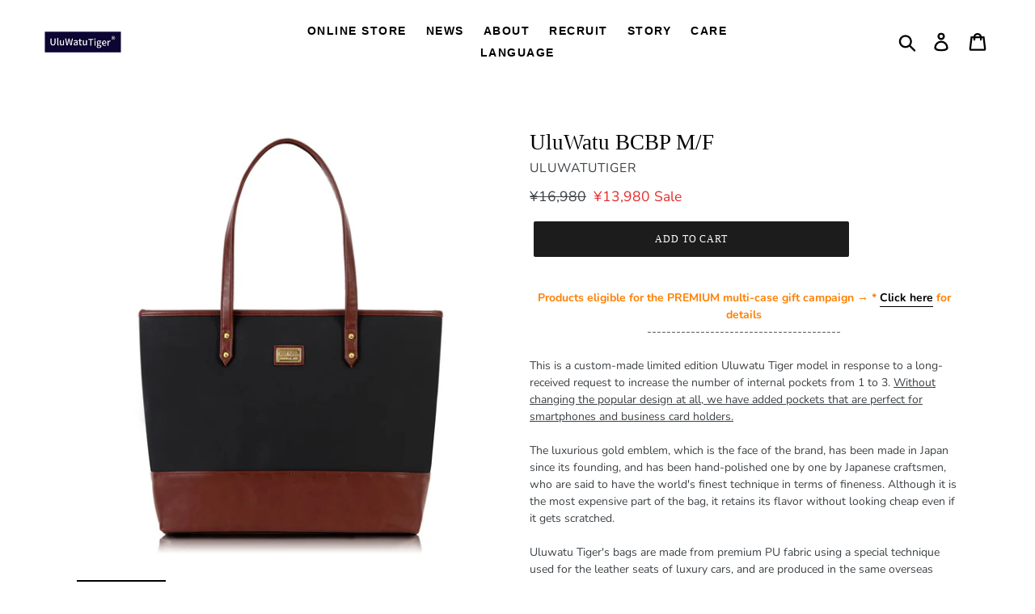

--- FILE ---
content_type: text/html; charset=utf-8
request_url: https://uluwatutiger.com/en/collections/%E5%85%A8%E3%81%A6%E3%81%AE%E3%82%A2%E3%82%A4%E3%83%86%E3%83%A0/products/uluwatu-bcb-m-f%E3%81%AE%E3%82%B3%E3%83%94%E3%83%BC-2
body_size: 40028
content:
<!doctype html>
<!--[if IE 9]> <html class="ie9 no-js" lang="en"> <![endif]-->
<!--[if (gt IE 9)|!(IE)]><!--> <html class="no-js" lang="en"> <!--<![endif]-->
<head>
<script type="text/javascript" src="https://js.crossees.com/csslp.js"
async></script>
<!-- Google tag (gtag.js) -->
<script async src="https://www.googletagmanager.com/gtag/js?id=G-PLF621CJM5"></script>
<script>
  window.dataLayer = window.dataLayer || [];
  function gtag(){dataLayer.push(arguments);}
  gtag('js', new Date());

  gtag('config', 'G-PLF621CJM5');
</script>
  <meta charset="utf-8">
  <meta http-equiv="X-UA-Compatible" content="IE=edge,chrome=1">
  <meta name="viewport" content="width=device-width,initial-scale=1">
  <meta name="theme-color" content="#1c1c1d">
  <meta name="thumbnail" content="https://cdn.shopify.com/s/files/1/0064/8200/1985/products/71Je9aclGzL._UL1500_1024x1024@2x.jpg" />
  <link rel="canonical" href="https://uluwatutiger.com/en/products/uluwatu-bcb-m-f%e3%81%ae%e3%82%b3%e3%83%94%e3%83%bc-2">
  <link href="https://fonts.googleapis.com/css?family=Lato:300,500,700&display=swap&subset=arabic" rel="stylesheet"><link rel="shortcut icon" href="//uluwatutiger.com/cdn/shop/files/UWT_black_32x32.PNG?v=1615925780" type="image/png"><title>[Official] Premium Tote Bag Men&#39;s Bag A4 Tote Bag Men&#39;s Women&#39;s UluWatu BCB M/F
&ndash; UluWatuTiger公式オンラインショップ</title><meta name="description" content="Products eligible for the PREMIUM multi-case gift campaign → * Click here for details ---------------------------------------- 　　　 This is a custom-made limited edition Uluwatu Tiger model in response to a long-received request to increase the number of internal pockets from 1 to 3. Without changing the popular design "><!-- /snippets/social-meta-tags.liquid -->




<meta property="og:site_name" content="UluWatuTiger公式オンラインショップ">
<meta property="og:url" content="https://uluwatutiger.com/en/products/uluwatu-bcb-m-f%e3%81%ae%e3%82%b3%e3%83%94%e3%83%bc-2">
<meta property="og:title" content="UluWatu BCBP M/F">
<meta property="og:type" content="product">
<meta property="og:description" content="Products eligible for the PREMIUM multi-case gift campaign → * Click here for details ---------------------------------------- 　　　 This is a custom-made limited edition Uluwatu Tiger model in response to a long-received request to increase the number of internal pockets from 1 to 3. Without changing the popular design ">

  <meta property="og:price:amount" content="13,980">
  <meta property="og:price:currency" content="JPY">

<meta property="og:image" content="http://uluwatutiger.com/cdn/shop/files/v10_01_1024x1024_2x_1ff04c81-e6b4-471a-8abc-991b5c5fd651_1200x1200.jpg?v=1692085117"><meta property="og:image" content="http://uluwatutiger.com/cdn/shop/files/V-10-2_1024x1024_2x_11f6fded-d541-4a05-9f6b-655e16c53836_1200x1200.jpg?v=1692085120"><meta property="og:image" content="http://uluwatutiger.com/cdn/shop/files/19_1200x1200.jpg?v=1692085168">
<meta property="og:image:secure_url" content="https://uluwatutiger.com/cdn/shop/files/v10_01_1024x1024_2x_1ff04c81-e6b4-471a-8abc-991b5c5fd651_1200x1200.jpg?v=1692085117"><meta property="og:image:secure_url" content="https://uluwatutiger.com/cdn/shop/files/V-10-2_1024x1024_2x_11f6fded-d541-4a05-9f6b-655e16c53836_1200x1200.jpg?v=1692085120"><meta property="og:image:secure_url" content="https://uluwatutiger.com/cdn/shop/files/19_1200x1200.jpg?v=1692085168">


<meta name="twitter:card" content="summary_large_image">
<meta name="twitter:title" content="UluWatu BCBP M/F">
<meta name="twitter:description" content="Products eligible for the PREMIUM multi-case gift campaign → * Click here for details ---------------------------------------- 　　　 This is a custom-made limited edition Uluwatu Tiger model in response to a long-received request to increase the number of internal pockets from 1 to 3. Without changing the popular design ">


  <link href="//uluwatutiger.com/cdn/shop/t/1/assets/theme.scss.css?v=148165434951459511891759252115" rel="stylesheet" type="text/css" media="all" />

  <script>
    var theme = {
      strings: {
        addToCart: "Add to cart",
        soldOut: "Sold out",
        unavailable: "Unavailable",
        regularPrice: "Regular price",
        sale: "Sale",
        showMore: "Show More",
        showLess: "Show Less",
        addressError: "Error looking up that address",
        addressNoResults: "No results for that address",
        addressQueryLimit: "You have exceeded the Google API usage limit. Consider upgrading to a \u003ca href=\"https:\/\/developers.google.com\/maps\/premium\/usage-limits\"\u003ePremium Plan\u003c\/a\u003e.",
        authError: "There was a problem authenticating your Google Maps account.",
        newWindow: "Opens in a new window.",
        external: "Opens external website.",
        newWindowExternal: "Opens external website in a new window."
      },
      moneyFormat: "¥{{amount_no_decimals}}"
    }

    document.documentElement.className = document.documentElement.className.replace('no-js', 'js');
  </script>
  <script type="text/javascript" src="https://js.crossees.com/csslp.js" async></script>

  <!--[if (lte IE 9) ]><script src="//uluwatutiger.com/cdn/shop/t/1/assets/match-media.min.js?v=22265819453975888031531477381" type="text/javascript"></script><![endif]--><!--[if (gt IE 9)|!(IE)]><!--><script src="//uluwatutiger.com/cdn/shop/t/1/assets/lazysizes.js?v=68441465964607740661531477380" async="async"></script><!--<![endif]-->
  <!--[if lte IE 9]><script src="//uluwatutiger.com/cdn/shop/t/1/assets/lazysizes.min.js?v=2600"></script><![endif]-->

  <!--[if (gt IE 9)|!(IE)]><!--><script src="//uluwatutiger.com/cdn/shop/t/1/assets/vendor.js?v=121857302354663160541531477381" defer="defer"></script><!--<![endif]-->
  <!--[if lte IE 9]><script src="//uluwatutiger.com/cdn/shop/t/1/assets/vendor.js?v=121857302354663160541531477381"></script><![endif]-->

  <!--[if (gt IE 9)|!(IE)]><!--><script src="//uluwatutiger.com/cdn/shop/t/1/assets/theme.js?v=39452208910228419981639407903" defer="defer"></script><!--<![endif]-->
  <!--[if lte IE 9]><script src="//uluwatutiger.com/cdn/shop/t/1/assets/theme.js?v=39452208910228419981639407903"></script><![endif]-->

  <script>window.performance && window.performance.mark && window.performance.mark('shopify.content_for_header.start');</script><meta id="shopify-digital-wallet" name="shopify-digital-wallet" content="/6482001985/digital_wallets/dialog">
<link rel="alternate" hreflang="x-default" href="https://uluwatutiger.com/products/uluwatu-bcb-m-f%E3%81%AE%E3%82%B3%E3%83%94%E3%83%BC-2">
<link rel="alternate" hreflang="ja" href="https://uluwatutiger.com/products/uluwatu-bcb-m-f%E3%81%AE%E3%82%B3%E3%83%94%E3%83%BC-2">
<link rel="alternate" hreflang="en" href="https://uluwatutiger.com/en/products/uluwatu-bcb-m-f%E3%81%AE%E3%82%B3%E3%83%94%E3%83%BC-2">
<link rel="alternate" type="application/json+oembed" href="https://uluwatutiger.com/en/products/uluwatu-bcb-m-f%e3%81%ae%e3%82%b3%e3%83%94%e3%83%bc-2.oembed">
<script async="async" src="/checkouts/internal/preloads.js?locale=en-JP"></script>
<script id="shopify-features" type="application/json">{"accessToken":"f79b535b005ff23dee386e72e72fe632","betas":["rich-media-storefront-analytics"],"domain":"uluwatutiger.com","predictiveSearch":false,"shopId":6482001985,"locale":"en"}</script>
<script>var Shopify = Shopify || {};
Shopify.shop = "uluwatutiger.myshopify.com";
Shopify.locale = "en";
Shopify.currency = {"active":"JPY","rate":"1.0"};
Shopify.country = "JP";
Shopify.theme = {"name":"Debut","id":32372392001,"schema_name":"Debut","schema_version":"6.0.2","theme_store_id":796,"role":"main"};
Shopify.theme.handle = "null";
Shopify.theme.style = {"id":null,"handle":null};
Shopify.cdnHost = "uluwatutiger.com/cdn";
Shopify.routes = Shopify.routes || {};
Shopify.routes.root = "/en/";</script>
<script type="module">!function(o){(o.Shopify=o.Shopify||{}).modules=!0}(window);</script>
<script>!function(o){function n(){var o=[];function n(){o.push(Array.prototype.slice.apply(arguments))}return n.q=o,n}var t=o.Shopify=o.Shopify||{};t.loadFeatures=n(),t.autoloadFeatures=n()}(window);</script>
<script id="shop-js-analytics" type="application/json">{"pageType":"product"}</script>
<script defer="defer" async type="module" src="//uluwatutiger.com/cdn/shopifycloud/shop-js/modules/v2/client.init-shop-cart-sync_BT-GjEfc.en.esm.js"></script>
<script defer="defer" async type="module" src="//uluwatutiger.com/cdn/shopifycloud/shop-js/modules/v2/chunk.common_D58fp_Oc.esm.js"></script>
<script defer="defer" async type="module" src="//uluwatutiger.com/cdn/shopifycloud/shop-js/modules/v2/chunk.modal_xMitdFEc.esm.js"></script>
<script type="module">
  await import("//uluwatutiger.com/cdn/shopifycloud/shop-js/modules/v2/client.init-shop-cart-sync_BT-GjEfc.en.esm.js");
await import("//uluwatutiger.com/cdn/shopifycloud/shop-js/modules/v2/chunk.common_D58fp_Oc.esm.js");
await import("//uluwatutiger.com/cdn/shopifycloud/shop-js/modules/v2/chunk.modal_xMitdFEc.esm.js");

  window.Shopify.SignInWithShop?.initShopCartSync?.({"fedCMEnabled":true,"windoidEnabled":true});

</script>
<script>(function() {
  var isLoaded = false;
  function asyncLoad() {
    if (isLoaded) return;
    isLoaded = true;
    var urls = ["https:\/\/asia-northeast1-affiliate-pr.cloudfunctions.net\/script?shop=uluwatutiger.myshopify.com"];
    for (var i = 0; i < urls.length; i++) {
      var s = document.createElement('script');
      s.type = 'text/javascript';
      s.async = true;
      s.src = urls[i];
      var x = document.getElementsByTagName('script')[0];
      x.parentNode.insertBefore(s, x);
    }
  };
  if(window.attachEvent) {
    window.attachEvent('onload', asyncLoad);
  } else {
    window.addEventListener('load', asyncLoad, false);
  }
})();</script>
<script id="__st">var __st={"a":6482001985,"offset":32400,"reqid":"368409e7-16f0-48ee-b088-f899e0ee1a6d-1769143230","pageurl":"uluwatutiger.com\/en\/collections\/%E5%85%A8%E3%81%A6%E3%81%AE%E3%82%A2%E3%82%A4%E3%83%86%E3%83%A0\/products\/uluwatu-bcb-m-f%E3%81%AE%E3%82%B3%E3%83%94%E3%83%BC-2","u":"8f38eb4a688f","p":"product","rtyp":"product","rid":7190558048318};</script>
<script>window.ShopifyPaypalV4VisibilityTracking = true;</script>
<script id="captcha-bootstrap">!function(){'use strict';const t='contact',e='account',n='new_comment',o=[[t,t],['blogs',n],['comments',n],[t,'customer']],c=[[e,'customer_login'],[e,'guest_login'],[e,'recover_customer_password'],[e,'create_customer']],r=t=>t.map((([t,e])=>`form[action*='/${t}']:not([data-nocaptcha='true']) input[name='form_type'][value='${e}']`)).join(','),a=t=>()=>t?[...document.querySelectorAll(t)].map((t=>t.form)):[];function s(){const t=[...o],e=r(t);return a(e)}const i='password',u='form_key',d=['recaptcha-v3-token','g-recaptcha-response','h-captcha-response',i],f=()=>{try{return window.sessionStorage}catch{return}},m='__shopify_v',_=t=>t.elements[u];function p(t,e,n=!1){try{const o=window.sessionStorage,c=JSON.parse(o.getItem(e)),{data:r}=function(t){const{data:e,action:n}=t;return t[m]||n?{data:e,action:n}:{data:t,action:n}}(c);for(const[e,n]of Object.entries(r))t.elements[e]&&(t.elements[e].value=n);n&&o.removeItem(e)}catch(o){console.error('form repopulation failed',{error:o})}}const l='form_type',E='cptcha';function T(t){t.dataset[E]=!0}const w=window,h=w.document,L='Shopify',v='ce_forms',y='captcha';let A=!1;((t,e)=>{const n=(g='f06e6c50-85a8-45c8-87d0-21a2b65856fe',I='https://cdn.shopify.com/shopifycloud/storefront-forms-hcaptcha/ce_storefront_forms_captcha_hcaptcha.v1.5.2.iife.js',D={infoText:'Protected by hCaptcha',privacyText:'Privacy',termsText:'Terms'},(t,e,n)=>{const o=w[L][v],c=o.bindForm;if(c)return c(t,g,e,D).then(n);var r;o.q.push([[t,g,e,D],n]),r=I,A||(h.body.append(Object.assign(h.createElement('script'),{id:'captcha-provider',async:!0,src:r})),A=!0)});var g,I,D;w[L]=w[L]||{},w[L][v]=w[L][v]||{},w[L][v].q=[],w[L][y]=w[L][y]||{},w[L][y].protect=function(t,e){n(t,void 0,e),T(t)},Object.freeze(w[L][y]),function(t,e,n,w,h,L){const[v,y,A,g]=function(t,e,n){const i=e?o:[],u=t?c:[],d=[...i,...u],f=r(d),m=r(i),_=r(d.filter((([t,e])=>n.includes(e))));return[a(f),a(m),a(_),s()]}(w,h,L),I=t=>{const e=t.target;return e instanceof HTMLFormElement?e:e&&e.form},D=t=>v().includes(t);t.addEventListener('submit',(t=>{const e=I(t);if(!e)return;const n=D(e)&&!e.dataset.hcaptchaBound&&!e.dataset.recaptchaBound,o=_(e),c=g().includes(e)&&(!o||!o.value);(n||c)&&t.preventDefault(),c&&!n&&(function(t){try{if(!f())return;!function(t){const e=f();if(!e)return;const n=_(t);if(!n)return;const o=n.value;o&&e.removeItem(o)}(t);const e=Array.from(Array(32),(()=>Math.random().toString(36)[2])).join('');!function(t,e){_(t)||t.append(Object.assign(document.createElement('input'),{type:'hidden',name:u})),t.elements[u].value=e}(t,e),function(t,e){const n=f();if(!n)return;const o=[...t.querySelectorAll(`input[type='${i}']`)].map((({name:t})=>t)),c=[...d,...o],r={};for(const[a,s]of new FormData(t).entries())c.includes(a)||(r[a]=s);n.setItem(e,JSON.stringify({[m]:1,action:t.action,data:r}))}(t,e)}catch(e){console.error('failed to persist form',e)}}(e),e.submit())}));const S=(t,e)=>{t&&!t.dataset[E]&&(n(t,e.some((e=>e===t))),T(t))};for(const o of['focusin','change'])t.addEventListener(o,(t=>{const e=I(t);D(e)&&S(e,y())}));const B=e.get('form_key'),M=e.get(l),P=B&&M;t.addEventListener('DOMContentLoaded',(()=>{const t=y();if(P)for(const e of t)e.elements[l].value===M&&p(e,B);[...new Set([...A(),...v().filter((t=>'true'===t.dataset.shopifyCaptcha))])].forEach((e=>S(e,t)))}))}(h,new URLSearchParams(w.location.search),n,t,e,['guest_login'])})(!0,!0)}();</script>
<script integrity="sha256-4kQ18oKyAcykRKYeNunJcIwy7WH5gtpwJnB7kiuLZ1E=" data-source-attribution="shopify.loadfeatures" defer="defer" src="//uluwatutiger.com/cdn/shopifycloud/storefront/assets/storefront/load_feature-a0a9edcb.js" crossorigin="anonymous"></script>
<script data-source-attribution="shopify.dynamic_checkout.dynamic.init">var Shopify=Shopify||{};Shopify.PaymentButton=Shopify.PaymentButton||{isStorefrontPortableWallets:!0,init:function(){window.Shopify.PaymentButton.init=function(){};var t=document.createElement("script");t.src="https://uluwatutiger.com/cdn/shopifycloud/portable-wallets/latest/portable-wallets.en.js",t.type="module",document.head.appendChild(t)}};
</script>
<script data-source-attribution="shopify.dynamic_checkout.buyer_consent">
  function portableWalletsHideBuyerConsent(e){var t=document.getElementById("shopify-buyer-consent"),n=document.getElementById("shopify-subscription-policy-button");t&&n&&(t.classList.add("hidden"),t.setAttribute("aria-hidden","true"),n.removeEventListener("click",e))}function portableWalletsShowBuyerConsent(e){var t=document.getElementById("shopify-buyer-consent"),n=document.getElementById("shopify-subscription-policy-button");t&&n&&(t.classList.remove("hidden"),t.removeAttribute("aria-hidden"),n.addEventListener("click",e))}window.Shopify?.PaymentButton&&(window.Shopify.PaymentButton.hideBuyerConsent=portableWalletsHideBuyerConsent,window.Shopify.PaymentButton.showBuyerConsent=portableWalletsShowBuyerConsent);
</script>
<script data-source-attribution="shopify.dynamic_checkout.cart.bootstrap">document.addEventListener("DOMContentLoaded",(function(){function t(){return document.querySelector("shopify-accelerated-checkout-cart, shopify-accelerated-checkout")}if(t())Shopify.PaymentButton.init();else{new MutationObserver((function(e,n){t()&&(Shopify.PaymentButton.init(),n.disconnect())})).observe(document.body,{childList:!0,subtree:!0})}}));
</script>

<script>window.performance && window.performance.mark && window.performance.mark('shopify.content_for_header.end');</script> 
 <style type="text/css" id="nitro-fontify" >
</style>


  <!-- OrderLogic checkout restrictions ========================================= -->
  <script>
DEBUG_KEY = "__olDebug";

if (typeof olCreateCookie == 'undefined') {
    var olCreateCookie = function (name, value, days) {
        if (days) {
            var date = new Date();
            date.setTime(date.getTime() + (days * 24 * 60 * 60 * 1000));
            var expires = "; expires=" + date.toGMTString();
        }
        else var expires = "";
        document.cookie = name + "=" + JSON.stringify(value) + expires + "; path=/";
    };
}

if (typeof olReadCookie == 'undefined') {
    var olReadCookie = function (name) {
        var nameEQ = name + "=";
        var ca = document.cookie.split(';');
        // the cookie is being created, there is a problem with the following logic matching the name
        for (var i = 0; i < ca.length; i++) {
            var c = ca[i];
            while (c.charAt(0) == ' ') c = c.substring(1, c.length);
            if (c.indexOf(nameEQ) == 0) return JSON.parse(c.substring(nameEQ.length, c.length));
        }
        return;
    };
}

if (typeof getOlCacheBuster == 'undefined') {
    var getOlCacheBuster = function() {
        if ( typeof getOlCacheBuster.olCacheBuster == 'undefined') {
            scriptsArray = document.getElementsByTagName("script");
            for (var i=0; i<scriptsArray.length; i++) {
                cacheBusterArray = scriptsArray[i].innerHTML.match(/orderlogicapp.com\\\/embedded_js\\\/production_base.js\?(\d+)/);
                if (cacheBusterArray == null) {
                    cacheBusterArray = scriptsArray[i].src.match(/orderlogicapp.com\/embedded_js\/production_base.js\?(\d+)/);
                }
                if (cacheBusterArray != null) {
                    getOlCacheBuster.olCacheBuster = cacheBusterArray[1];
                    break;
                }
            }
        }
        return getOlCacheBuster.olCacheBuster;
    }
}

if (typeof ol_hostname == 'undefined') {
    var ol_hostname = 'www.orderlogicapp.com';
    var ol_debug = olReadCookie(DEBUG_KEY);
    if (window.location.search.replace("?", "").substring(0, 7) == 'olDebug') {
        ol_debug = window.location.search.replace("?olDebug=", "");
        if (ol_debug == 'false') ol_debug = false;
        olCreateCookie(DEBUG_KEY, ol_debug, null);
    }
    if (ol_debug) {
        ol_debug = ol_debug == 'true' ? 'dev.orderlogicapp.com' : ol_debug;
    }
}

var ol_cachebuster = getOlCacheBuster();
if (( typeof ol_cachebuster != 'undefined') || (ol_debug)) {
    if (typeof ol_script == 'undefined') {
        var ol_script = document.createElement('script');
        ol_script.type = 'text/javascript';
        ol_script.async = true;
        ol_script.src = "https://" + (ol_debug ? ol_debug : ol_hostname) + "/embedded_js/store.js?" + ol_cachebuster;
        document.head.appendChild(ol_script);
    }
}


olProductData = { 
}
</script>
  <!--  松島追加コード -->
  <style> 
   		 h2 {
   		 font-weight: 700;
      }
      .site-nav a {
   		 font-family:"Yu Gothic",YuGothic,"Hiragino Kaku Gothic ProN","Meiryo","Helvetica Neue",Helvetica,Arial,sans-serif;
   		 font-weight: 700;
         letter-spacing:1.5px;
      }
    .img-none {
      display:none !important;
    }
      .hero__inner .mega-title {
    font-size: 16px;
    padding: 10px 0;
    position: relative;
    margin-bottom: 30px;
    font-family:"Yu Gothic",YuGothic,"Hiragino Kaku Gothic ProN","Meiryo","Helvetica Neue",Helvetica,Arial,sans-serif;
      }
    .hero__inner .mega-title:before {
    top: 0;
    }
    .hero__inner .mega-title:after {
    bottom: 0;
    }
    .hero__inner .mega-title:before, .hero__inner .mega-title:after {
    position: absolute;
    display: block;
    content: "";
    width: 100%;
    height: 2px;
    background-image: -webkit-linear-gradient(left, transparent, #a78351 40%, #a78351 60%, transparent);
    background-image: linear-gradient(to right, transparent, #a78351 40%, #a78351 60%, transparent);
    }
    .mega-subtitle p{
      font-size:14px;
      text-align:left;
       font-family:"Yu Gothic",YuGothic,"Hiragino Kaku Gothic ProN","Meiryo","Helvetica Neue",Helvetica,Arial,sans-serif;
      line-height:1.5;
    }
    .mega-subtitle p:last-of-type{
      font-size:13px !important;
    }
    #shopify-section-1595493359251 p{
     text-align:left !important;
    }
     .topics-banner{
	display: flex;
	flex-wrap:wrap;
   }
    .topics-banner li {
	width: calc(100%/2);
	padding:0 5px;
	box-sizing:border-box;
    }
    .topics-banner li img {
	max-width:100%;
	height: auto;
    }
      .topics-banner{
	display: flex;
	flex-wrap:wrap;
   }
        .spr-container {
      display:none;
    }
    
    @media screen and  (min-width: 750px){
      .image-bar--x-small .image-bar__content, .image-bar--x-small .image-bar__item {
        height: 155px;
      }
       #shopify-section-16061062204f8519d0 {
        display:none !important;
       }
       #shopify-section-1607483882053a9f17{
        display:none !important;
       }
    } 
    @media screen and (min-width:376px) and (max-width:425px){
      .slideshow {
   		 height: 225px;
      }
      .slideshow__image {
   		 background-position: center center !important;
      }
      .index-section--flush:first-child {
   		 margin-bottom: -35px;
      }
      .slick-slider .slick-dots {
   		 display: none !important;
      }
    }
    @media screen and (min-width:321px) and (max-width:375px){
      .slideshow {
   		 height: 225px;
      }
      .slideshow__image {
   		 background-position: center center !important;
      }
      .index-section--flush:first-child {
   		 margin-bottom: -35px;
      }
      .slick-slider .slick-dots {
   		 display: none !important;
      }
    }
    @media screen and (max-width: 320px) {
      .slideshow {
   		 height: 225px;
      }
      .slideshow__image {
   		 background-position: center center !important;
      }
      .index-section--flush:first-child {
   		 margin-bottom: -35px;
      }
      .slick-slider .slick-dots {
   		 display: none !important;
      }
    }
  </style>
<!--  松島追加コード -->

  <PageMap>
    <DataObject type="thumbnail">
      <Attribute name="src" value="https://cdn.shopify.com/s/files/1/0064/8200/1985/products/71Je9aclGzL._UL1500_1024x1024@2x.jpg"/>
    </DataObject>
  </PageMap>


                  <script src="//uluwatutiger.com/cdn/shop/t/1/assets/bss-file-configdata.js?v=139943442599354448661692150963" type="text/javascript"></script> <script src="//uluwatutiger.com/cdn/shop/t/1/assets/bss-file-configdata-banner.js?v=151034973688681356691686742620" type="text/javascript"></script> <script src="//uluwatutiger.com/cdn/shop/t/1/assets/bss-file-configdata-popup.js?v=173992696638277510541686742621" type="text/javascript"></script><script>
                if (typeof BSS_PL == 'undefined') {
                    var BSS_PL = {};
                }
                var bssPlApiServer = "https://product-labels-pro.bsscommerce.com";
                BSS_PL.customerTags = 'null';
                BSS_PL.customerId = 'null';
                BSS_PL.configData = configDatas;
                BSS_PL.configDataBanner = configDataBanners ? configDataBanners : [];
                BSS_PL.configDataPopup = configDataPopups ? configDataPopups : [];
                BSS_PL.storeId = 12096;
                BSS_PL.currentPlan = "free";
                BSS_PL.storeIdCustomOld = "10678";
                BSS_PL.storeIdOldWIthPriority = "12200";
                BSS_PL.apiServerProduction = "https://product-labels-pro.bsscommerce.com";
                
                BSS_PL.integration = {"laiReview":{"status":0,"config":[]}}
                </script>
            <style>
.homepage-slideshow .slick-slide .bss_pl_img {
    visibility: hidden !important;
}
</style>
                   
<!-- Global site tag (gtag.js) - Google Ads: 432059339 -->
<script async src="https://www.googletagmanager.com/gtag/js?id=AW-432059339"></script>
<script>
  window.dataLayer = window.dataLayer || [];
  function gtag(){dataLayer.push(arguments);}
  gtag('js', new Date());

  gtag('config', 'AW-432059339');
</script>


<link rel="dns-prefetch" href="https://cdn.secomapp.com/">
<link rel="dns-prefetch" href="https://ajax.googleapis.com/">
<link rel="dns-prefetch" href="https://cdnjs.cloudflare.com/">
<link rel="preload" as="stylesheet" href="//uluwatutiger.com/cdn/shop/t/1/assets/sca-pp.css?v=178374312540912810101654268115">

<link rel="stylesheet" href="//uluwatutiger.com/cdn/shop/t/1/assets/sca-pp.css?v=178374312540912810101654268115">
 <script>
  
  SCAPPShop = {};
    
  </script> 
<!-- BEGIN app block: shopify://apps/ta-labels-badges/blocks/bss-pl-config-data/91bfe765-b604-49a1-805e-3599fa600b24 --><script
    id='bss-pl-config-data'
>
	let TAE_StoreId = "12096";
	if (typeof BSS_PL == 'undefined' || TAE_StoreId !== "") {
  		var BSS_PL = {};
		BSS_PL.storeId = 12096;
		BSS_PL.currentPlan = "free";
		BSS_PL.apiServerProduction = "https://product-labels-pro.bsscommerce.com";
		BSS_PL.publicAccessToken = null;
		BSS_PL.customerTags = "null";
		BSS_PL.customerId = "null";
		BSS_PL.storeIdCustomOld = 10678;
		BSS_PL.storeIdOldWIthPriority = 12200;
		BSS_PL.storeIdOptimizeAppendLabel = null
		BSS_PL.optimizeCodeIds = null; 
		BSS_PL.extendedFeatureIds = null;
		BSS_PL.integration = {"laiReview":{"status":0,"config":[]}};
		BSS_PL.settingsData  = {};
		BSS_PL.configProductMetafields = null;
		BSS_PL.configVariantMetafields = null;
		
		BSS_PL.configData = [].concat({"id":30056,"name":"NEW","priority":0,"enable":1,"pages":"2,3,4,7","related_product_tag":null,"first_image_tags":null,"img_url":"1637323539846_3.png","public_img_url":"https://cdn.shopify.com/s/files/1/0064/8200/1985/t/1/assets/1637323539846_3_png?v=1637323542","position":0,"apply":0,"product_type":0,"exclude_products":null,"collection_image_type":0,"product":"7187088932926,7190145499198,7190151266366,7190558605374,7190556934206,7190557687870,7190558048318","variant":"","collection":"","exclude_product_ids":"","collection_image":"","inventory":0,"tags":"","excludeTags":"","from_price":null,"to_price":null,"domain_id":12096,"locations":"","enable_allowed_countries":false,"enable_visibility_date":false,"from_date":null,"to_date":null,"enable_discount_range":false,"discount_type":1,"discount_from":null,"discount_to":null,"label_text":"Hello!","label_text_color":"#ffffff","label_text_background_color":"#ff7f50","label_text_font_size":12,"label_text_no_image":1,"label_text_in_stock":"In Stock","label_text_out_stock":"Sold out","label_shadow":0,"label_opacity":100,"label_border_radius":0,"label_shadow_color":"#808080","label_text_style":0,"label_text_font_family":null,"label_text_font_url":null,"label_preview_image":"/static/adminhtml/images/sample.jpg","label_text_enable":0,"customer_tags":"","exclude_customer_tags":"","customer_type":"allcustomers","exclude_customers":null,"label_on_image":"2","label_type":1,"badge_type":0,"custom_selector":null,"margin_top":0,"margin_bottom":0,"mobile_height_label":25,"mobile_width_label":25,"mobile_font_size_label":12,"emoji":null,"emoji_position":null,"transparent_background":null,"custom_page":null,"check_custom_page":"0","margin_left":0,"instock":null,"price_range_from":null,"price_range_to":null,"enable_price_range":0,"enable_product_publish":0,"selected_product":"null","product_publish_from":null,"product_publish_to":null,"enable_countdown_timer":0,"option_format_countdown":0,"countdown_time":null,"option_end_countdown":null,"start_day_countdown":null,"countdown_type":1,"countdown_daily_from_time":null,"countdown_daily_to_time":null,"countdown_interval_start_time":null,"countdown_interval_length":null,"countdown_interval_break_length":null,"public_url_s3":"https://shopify-production-product-labels.s3.us-east-2.amazonaws.com/public/static/base/images/12096/240/1637323539846_3.png","enable_visibility_period":0,"visibility_period":1,"createdAt":"2021-11-16T16:34:09.000Z","customer_ids":"","exclude_customer_ids":"","angle":0,"toolTipText":"","label_shape":"rectangle","mobile_fixed_percent_label":"percentage","desktop_width_label":15,"desktop_height_label":15,"desktop_fixed_percent_label":"percentage","mobile_position":0,"desktop_label_unlimited_top":33,"desktop_label_unlimited_left":33,"mobile_label_unlimited_top":33,"mobile_label_unlimited_left":33,"mobile_margin_top":0,"mobile_margin_left":0,"mobile_config_label_enable":null,"mobile_default_config":1,"mobile_margin_bottom":0,"enable_fixed_time":0,"fixed_time":"[{\"name\":\"Sunday\",\"selected\":false,\"allDay\":false,\"timeStart\":\"00:00\",\"timeEnd\":\"23:59\",\"disabledAllDay\":true,\"disabledTime\":true},{\"name\":\"Monday\",\"selected\":false,\"allDay\":false,\"timeStart\":\"00:00\",\"timeEnd\":\"23:59\",\"disabledAllDay\":true,\"disabledTime\":true},{\"name\":\"Tuesday\",\"selected\":false,\"allDay\":false,\"timeStart\":\"00:00\",\"timeEnd\":\"23:59\",\"disabledAllDay\":true,\"disabledTime\":true},{\"name\":\"Wednesday\",\"selected\":false,\"allDay\":false,\"timeStart\":\"00:00\",\"timeEnd\":\"23:59\",\"disabledAllDay\":true,\"disabledTime\":true},{\"name\":\"Thursday\",\"selected\":false,\"allDay\":false,\"timeStart\":\"00:00\",\"timeEnd\":\"23:59\",\"disabledAllDay\":true,\"disabledTime\":true},{\"name\":\"Friday\",\"selected\":false,\"allDay\":false,\"timeStart\":\"00:00\",\"timeEnd\":\"23:59\",\"disabledAllDay\":true,\"disabledTime\":true},{\"name\":\"Saturday\",\"selected\":false,\"allDay\":false,\"timeStart\":\"00:00\",\"timeEnd\":\"23:59\",\"disabledAllDay\":true,\"disabledTime\":true}]","statusLabelHoverText":0,"labelHoverTextLink":"","labelAltText":"","statusLabelAltText":0,"enable_badge_stock":0,"badge_stock_style":1,"badge_stock_config":null,"enable_multi_badge":null,"animation_type":0,"desktop_show_badges":1,"mobile_show_badges":1,"desktop_show_labels":1,"mobile_show_labels":1,"label_text_unlimited_stock":"Unlimited Stock","img_plan_id":0,"label_badge_type":null,"deletedAt":null,"desktop_lock_aspect_ratio":false,"mobile_lock_aspect_ratio":false,"img_aspect_ratio":null,"preview_board_width":null,"preview_board_height":null,"set_size_on_mobile":true,"set_position_on_mobile":true,"updatedAt":"2023-08-16T01:55:59.000Z","multipleBadge":null,"translations":[],"label_id":30056,"label_text_id":30056},);

		
		BSS_PL.configDataBanner = [].concat();

		
		BSS_PL.configDataPopup = [].concat();

		
		BSS_PL.configDataLabelGroup = [].concat();
		
		
		BSS_PL.collectionID = ``;
		BSS_PL.collectionHandle = ``;
		BSS_PL.collectionTitle = ``;

		
		BSS_PL.conditionConfigData = [].concat();
	}
</script>




<style>
    
    

</style>

<script>
    function bssLoadScripts(src, callback, isDefer = false) {
        const scriptTag = document.createElement('script');
        document.head.appendChild(scriptTag);
        scriptTag.src = src;
        if (isDefer) {
            scriptTag.defer = true;
        } else {
            scriptTag.async = true;
        }
        if (callback) {
            scriptTag.addEventListener('load', function () {
                callback();
            });
        }
    }
    const scriptUrls = [
        "https://cdn.shopify.com/extensions/019be8bb-88c4-73a4-949e-2dc4fcfa6131/product-label-560/assets/bss-pl-init-helper.js",
        "https://cdn.shopify.com/extensions/019be8bb-88c4-73a4-949e-2dc4fcfa6131/product-label-560/assets/bss-pl-init-config-run-scripts.js",
    ];
    Promise.all(scriptUrls.map((script) => new Promise((resolve) => bssLoadScripts(script, resolve)))).then((res) => {
        console.log('BSS scripts loaded');
        window.bssScriptsLoaded = true;
    });

	function bssInitScripts() {
		if (BSS_PL.configData.length) {
			const enabledFeature = [
				{ type: 1, script: "https://cdn.shopify.com/extensions/019be8bb-88c4-73a4-949e-2dc4fcfa6131/product-label-560/assets/bss-pl-init-for-label.js" },
				{ type: 2, badge: [0, 7, 8], script: "https://cdn.shopify.com/extensions/019be8bb-88c4-73a4-949e-2dc4fcfa6131/product-label-560/assets/bss-pl-init-for-badge-product-name.js" },
				{ type: 2, badge: [1, 11], script: "https://cdn.shopify.com/extensions/019be8bb-88c4-73a4-949e-2dc4fcfa6131/product-label-560/assets/bss-pl-init-for-badge-product-image.js" },
				{ type: 2, badge: 2, script: "https://cdn.shopify.com/extensions/019be8bb-88c4-73a4-949e-2dc4fcfa6131/product-label-560/assets/bss-pl-init-for-badge-custom-selector.js" },
				{ type: 2, badge: [3, 9, 10], script: "https://cdn.shopify.com/extensions/019be8bb-88c4-73a4-949e-2dc4fcfa6131/product-label-560/assets/bss-pl-init-for-badge-price.js" },
				{ type: 2, badge: 4, script: "https://cdn.shopify.com/extensions/019be8bb-88c4-73a4-949e-2dc4fcfa6131/product-label-560/assets/bss-pl-init-for-badge-add-to-cart-btn.js" },
				{ type: 2, badge: 5, script: "https://cdn.shopify.com/extensions/019be8bb-88c4-73a4-949e-2dc4fcfa6131/product-label-560/assets/bss-pl-init-for-badge-quantity-box.js" },
				{ type: 2, badge: 6, script: "https://cdn.shopify.com/extensions/019be8bb-88c4-73a4-949e-2dc4fcfa6131/product-label-560/assets/bss-pl-init-for-badge-buy-it-now-btn.js" }
			]
				.filter(({ type, badge }) => BSS_PL.configData.some(item => item.label_type === type && (badge === undefined || (Array.isArray(badge) ? badge.includes(item.badge_type) : item.badge_type === badge))) || (type === 1 && BSS_PL.configDataLabelGroup && BSS_PL.configDataLabelGroup.length))
				.map(({ script }) => script);
				
            enabledFeature.forEach((src) => bssLoadScripts(src));

            if (enabledFeature.length) {
                const src = "https://cdn.shopify.com/extensions/019be8bb-88c4-73a4-949e-2dc4fcfa6131/product-label-560/assets/bss-product-label-js.js";
                bssLoadScripts(src);
            }
        }

        if (BSS_PL.configDataBanner && BSS_PL.configDataBanner.length) {
            const src = "https://cdn.shopify.com/extensions/019be8bb-88c4-73a4-949e-2dc4fcfa6131/product-label-560/assets/bss-product-label-banner.js";
            bssLoadScripts(src);
        }

        if (BSS_PL.configDataPopup && BSS_PL.configDataPopup.length) {
            const src = "https://cdn.shopify.com/extensions/019be8bb-88c4-73a4-949e-2dc4fcfa6131/product-label-560/assets/bss-product-label-popup.js";
            bssLoadScripts(src);
        }

        if (window.location.search.includes('bss-pl-custom-selector')) {
            const src = "https://cdn.shopify.com/extensions/019be8bb-88c4-73a4-949e-2dc4fcfa6131/product-label-560/assets/bss-product-label-custom-position.js";
            bssLoadScripts(src, null, true);
        }
    }
    bssInitScripts();
</script>


<!-- END app block --><link href="https://cdn.shopify.com/extensions/019be8bb-88c4-73a4-949e-2dc4fcfa6131/product-label-560/assets/bss-pl-style.min.css" rel="stylesheet" type="text/css" media="all">
<link href="https://monorail-edge.shopifysvc.com" rel="dns-prefetch">
<script>(function(){if ("sendBeacon" in navigator && "performance" in window) {try {var session_token_from_headers = performance.getEntriesByType('navigation')[0].serverTiming.find(x => x.name == '_s').description;} catch {var session_token_from_headers = undefined;}var session_cookie_matches = document.cookie.match(/_shopify_s=([^;]*)/);var session_token_from_cookie = session_cookie_matches && session_cookie_matches.length === 2 ? session_cookie_matches[1] : "";var session_token = session_token_from_headers || session_token_from_cookie || "";function handle_abandonment_event(e) {var entries = performance.getEntries().filter(function(entry) {return /monorail-edge.shopifysvc.com/.test(entry.name);});if (!window.abandonment_tracked && entries.length === 0) {window.abandonment_tracked = true;var currentMs = Date.now();var navigation_start = performance.timing.navigationStart;var payload = {shop_id: 6482001985,url: window.location.href,navigation_start,duration: currentMs - navigation_start,session_token,page_type: "product"};window.navigator.sendBeacon("https://monorail-edge.shopifysvc.com/v1/produce", JSON.stringify({schema_id: "online_store_buyer_site_abandonment/1.1",payload: payload,metadata: {event_created_at_ms: currentMs,event_sent_at_ms: currentMs}}));}}window.addEventListener('pagehide', handle_abandonment_event);}}());</script>
<script id="web-pixels-manager-setup">(function e(e,d,r,n,o){if(void 0===o&&(o={}),!Boolean(null===(a=null===(i=window.Shopify)||void 0===i?void 0:i.analytics)||void 0===a?void 0:a.replayQueue)){var i,a;window.Shopify=window.Shopify||{};var t=window.Shopify;t.analytics=t.analytics||{};var s=t.analytics;s.replayQueue=[],s.publish=function(e,d,r){return s.replayQueue.push([e,d,r]),!0};try{self.performance.mark("wpm:start")}catch(e){}var l=function(){var e={modern:/Edge?\/(1{2}[4-9]|1[2-9]\d|[2-9]\d{2}|\d{4,})\.\d+(\.\d+|)|Firefox\/(1{2}[4-9]|1[2-9]\d|[2-9]\d{2}|\d{4,})\.\d+(\.\d+|)|Chrom(ium|e)\/(9{2}|\d{3,})\.\d+(\.\d+|)|(Maci|X1{2}).+ Version\/(15\.\d+|(1[6-9]|[2-9]\d|\d{3,})\.\d+)([,.]\d+|)( \(\w+\)|)( Mobile\/\w+|) Safari\/|Chrome.+OPR\/(9{2}|\d{3,})\.\d+\.\d+|(CPU[ +]OS|iPhone[ +]OS|CPU[ +]iPhone|CPU IPhone OS|CPU iPad OS)[ +]+(15[._]\d+|(1[6-9]|[2-9]\d|\d{3,})[._]\d+)([._]\d+|)|Android:?[ /-](13[3-9]|1[4-9]\d|[2-9]\d{2}|\d{4,})(\.\d+|)(\.\d+|)|Android.+Firefox\/(13[5-9]|1[4-9]\d|[2-9]\d{2}|\d{4,})\.\d+(\.\d+|)|Android.+Chrom(ium|e)\/(13[3-9]|1[4-9]\d|[2-9]\d{2}|\d{4,})\.\d+(\.\d+|)|SamsungBrowser\/([2-9]\d|\d{3,})\.\d+/,legacy:/Edge?\/(1[6-9]|[2-9]\d|\d{3,})\.\d+(\.\d+|)|Firefox\/(5[4-9]|[6-9]\d|\d{3,})\.\d+(\.\d+|)|Chrom(ium|e)\/(5[1-9]|[6-9]\d|\d{3,})\.\d+(\.\d+|)([\d.]+$|.*Safari\/(?![\d.]+ Edge\/[\d.]+$))|(Maci|X1{2}).+ Version\/(10\.\d+|(1[1-9]|[2-9]\d|\d{3,})\.\d+)([,.]\d+|)( \(\w+\)|)( Mobile\/\w+|) Safari\/|Chrome.+OPR\/(3[89]|[4-9]\d|\d{3,})\.\d+\.\d+|(CPU[ +]OS|iPhone[ +]OS|CPU[ +]iPhone|CPU IPhone OS|CPU iPad OS)[ +]+(10[._]\d+|(1[1-9]|[2-9]\d|\d{3,})[._]\d+)([._]\d+|)|Android:?[ /-](13[3-9]|1[4-9]\d|[2-9]\d{2}|\d{4,})(\.\d+|)(\.\d+|)|Mobile Safari.+OPR\/([89]\d|\d{3,})\.\d+\.\d+|Android.+Firefox\/(13[5-9]|1[4-9]\d|[2-9]\d{2}|\d{4,})\.\d+(\.\d+|)|Android.+Chrom(ium|e)\/(13[3-9]|1[4-9]\d|[2-9]\d{2}|\d{4,})\.\d+(\.\d+|)|Android.+(UC? ?Browser|UCWEB|U3)[ /]?(15\.([5-9]|\d{2,})|(1[6-9]|[2-9]\d|\d{3,})\.\d+)\.\d+|SamsungBrowser\/(5\.\d+|([6-9]|\d{2,})\.\d+)|Android.+MQ{2}Browser\/(14(\.(9|\d{2,})|)|(1[5-9]|[2-9]\d|\d{3,})(\.\d+|))(\.\d+|)|K[Aa][Ii]OS\/(3\.\d+|([4-9]|\d{2,})\.\d+)(\.\d+|)/},d=e.modern,r=e.legacy,n=navigator.userAgent;return n.match(d)?"modern":n.match(r)?"legacy":"unknown"}(),u="modern"===l?"modern":"legacy",c=(null!=n?n:{modern:"",legacy:""})[u],f=function(e){return[e.baseUrl,"/wpm","/b",e.hashVersion,"modern"===e.buildTarget?"m":"l",".js"].join("")}({baseUrl:d,hashVersion:r,buildTarget:u}),m=function(e){var d=e.version,r=e.bundleTarget,n=e.surface,o=e.pageUrl,i=e.monorailEndpoint;return{emit:function(e){var a=e.status,t=e.errorMsg,s=(new Date).getTime(),l=JSON.stringify({metadata:{event_sent_at_ms:s},events:[{schema_id:"web_pixels_manager_load/3.1",payload:{version:d,bundle_target:r,page_url:o,status:a,surface:n,error_msg:t},metadata:{event_created_at_ms:s}}]});if(!i)return console&&console.warn&&console.warn("[Web Pixels Manager] No Monorail endpoint provided, skipping logging."),!1;try{return self.navigator.sendBeacon.bind(self.navigator)(i,l)}catch(e){}var u=new XMLHttpRequest;try{return u.open("POST",i,!0),u.setRequestHeader("Content-Type","text/plain"),u.send(l),!0}catch(e){return console&&console.warn&&console.warn("[Web Pixels Manager] Got an unhandled error while logging to Monorail."),!1}}}}({version:r,bundleTarget:l,surface:e.surface,pageUrl:self.location.href,monorailEndpoint:e.monorailEndpoint});try{o.browserTarget=l,function(e){var d=e.src,r=e.async,n=void 0===r||r,o=e.onload,i=e.onerror,a=e.sri,t=e.scriptDataAttributes,s=void 0===t?{}:t,l=document.createElement("script"),u=document.querySelector("head"),c=document.querySelector("body");if(l.async=n,l.src=d,a&&(l.integrity=a,l.crossOrigin="anonymous"),s)for(var f in s)if(Object.prototype.hasOwnProperty.call(s,f))try{l.dataset[f]=s[f]}catch(e){}if(o&&l.addEventListener("load",o),i&&l.addEventListener("error",i),u)u.appendChild(l);else{if(!c)throw new Error("Did not find a head or body element to append the script");c.appendChild(l)}}({src:f,async:!0,onload:function(){if(!function(){var e,d;return Boolean(null===(d=null===(e=window.Shopify)||void 0===e?void 0:e.analytics)||void 0===d?void 0:d.initialized)}()){var d=window.webPixelsManager.init(e)||void 0;if(d){var r=window.Shopify.analytics;r.replayQueue.forEach((function(e){var r=e[0],n=e[1],o=e[2];d.publishCustomEvent(r,n,o)})),r.replayQueue=[],r.publish=d.publishCustomEvent,r.visitor=d.visitor,r.initialized=!0}}},onerror:function(){return m.emit({status:"failed",errorMsg:"".concat(f," has failed to load")})},sri:function(e){var d=/^sha384-[A-Za-z0-9+/=]+$/;return"string"==typeof e&&d.test(e)}(c)?c:"",scriptDataAttributes:o}),m.emit({status:"loading"})}catch(e){m.emit({status:"failed",errorMsg:(null==e?void 0:e.message)||"Unknown error"})}}})({shopId: 6482001985,storefrontBaseUrl: "https://uluwatutiger.com",extensionsBaseUrl: "https://extensions.shopifycdn.com/cdn/shopifycloud/web-pixels-manager",monorailEndpoint: "https://monorail-edge.shopifysvc.com/unstable/produce_batch",surface: "storefront-renderer",enabledBetaFlags: ["2dca8a86"],webPixelsConfigList: [{"id":"shopify-app-pixel","configuration":"{}","eventPayloadVersion":"v1","runtimeContext":"STRICT","scriptVersion":"0450","apiClientId":"shopify-pixel","type":"APP","privacyPurposes":["ANALYTICS","MARKETING"]},{"id":"shopify-custom-pixel","eventPayloadVersion":"v1","runtimeContext":"LAX","scriptVersion":"0450","apiClientId":"shopify-pixel","type":"CUSTOM","privacyPurposes":["ANALYTICS","MARKETING"]}],isMerchantRequest: false,initData: {"shop":{"name":"UluWatuTiger公式オンラインショップ","paymentSettings":{"currencyCode":"JPY"},"myshopifyDomain":"uluwatutiger.myshopify.com","countryCode":"JP","storefrontUrl":"https:\/\/uluwatutiger.com\/en"},"customer":null,"cart":null,"checkout":null,"productVariants":[{"price":{"amount":13980.0,"currencyCode":"JPY"},"product":{"title":"UluWatu BCBP M\/F","vendor":"UluWatuTiger","id":"7190558048318","untranslatedTitle":"UluWatu BCBP M\/F","url":"\/en\/products\/uluwatu-bcb-m-f%E3%81%AE%E3%82%B3%E3%83%94%E3%83%BC-2","type":"トートバッグ"},"id":"40131046965310","image":{"src":"\/\/uluwatutiger.com\/cdn\/shop\/files\/v10_01_1024x1024_2x_1ff04c81-e6b4-471a-8abc-991b5c5fd651.jpg?v=1692085117"},"sku":null,"title":"Default Title","untranslatedTitle":"Default Title"}],"purchasingCompany":null},},"https://uluwatutiger.com/cdn","fcfee988w5aeb613cpc8e4bc33m6693e112",{"modern":"","legacy":""},{"shopId":"6482001985","storefrontBaseUrl":"https:\/\/uluwatutiger.com","extensionBaseUrl":"https:\/\/extensions.shopifycdn.com\/cdn\/shopifycloud\/web-pixels-manager","surface":"storefront-renderer","enabledBetaFlags":"[\"2dca8a86\"]","isMerchantRequest":"false","hashVersion":"fcfee988w5aeb613cpc8e4bc33m6693e112","publish":"custom","events":"[[\"page_viewed\",{}],[\"product_viewed\",{\"productVariant\":{\"price\":{\"amount\":13980.0,\"currencyCode\":\"JPY\"},\"product\":{\"title\":\"UluWatu BCBP M\/F\",\"vendor\":\"UluWatuTiger\",\"id\":\"7190558048318\",\"untranslatedTitle\":\"UluWatu BCBP M\/F\",\"url\":\"\/en\/products\/uluwatu-bcb-m-f%E3%81%AE%E3%82%B3%E3%83%94%E3%83%BC-2\",\"type\":\"トートバッグ\"},\"id\":\"40131046965310\",\"image\":{\"src\":\"\/\/uluwatutiger.com\/cdn\/shop\/files\/v10_01_1024x1024_2x_1ff04c81-e6b4-471a-8abc-991b5c5fd651.jpg?v=1692085117\"},\"sku\":null,\"title\":\"Default Title\",\"untranslatedTitle\":\"Default Title\"}}]]"});</script><script>
  window.ShopifyAnalytics = window.ShopifyAnalytics || {};
  window.ShopifyAnalytics.meta = window.ShopifyAnalytics.meta || {};
  window.ShopifyAnalytics.meta.currency = 'JPY';
  var meta = {"product":{"id":7190558048318,"gid":"gid:\/\/shopify\/Product\/7190558048318","vendor":"UluWatuTiger","type":"トートバッグ","handle":"uluwatu-bcb-m-fのコピー-2","variants":[{"id":40131046965310,"price":1398000,"name":"UluWatu BCBP M\/F","public_title":null,"sku":null}],"remote":false},"page":{"pageType":"product","resourceType":"product","resourceId":7190558048318,"requestId":"368409e7-16f0-48ee-b088-f899e0ee1a6d-1769143230"}};
  for (var attr in meta) {
    window.ShopifyAnalytics.meta[attr] = meta[attr];
  }
</script>
<script class="analytics">
  (function () {
    var customDocumentWrite = function(content) {
      var jquery = null;

      if (window.jQuery) {
        jquery = window.jQuery;
      } else if (window.Checkout && window.Checkout.$) {
        jquery = window.Checkout.$;
      }

      if (jquery) {
        jquery('body').append(content);
      }
    };

    var hasLoggedConversion = function(token) {
      if (token) {
        return document.cookie.indexOf('loggedConversion=' + token) !== -1;
      }
      return false;
    }

    var setCookieIfConversion = function(token) {
      if (token) {
        var twoMonthsFromNow = new Date(Date.now());
        twoMonthsFromNow.setMonth(twoMonthsFromNow.getMonth() + 2);

        document.cookie = 'loggedConversion=' + token + '; expires=' + twoMonthsFromNow;
      }
    }

    var trekkie = window.ShopifyAnalytics.lib = window.trekkie = window.trekkie || [];
    if (trekkie.integrations) {
      return;
    }
    trekkie.methods = [
      'identify',
      'page',
      'ready',
      'track',
      'trackForm',
      'trackLink'
    ];
    trekkie.factory = function(method) {
      return function() {
        var args = Array.prototype.slice.call(arguments);
        args.unshift(method);
        trekkie.push(args);
        return trekkie;
      };
    };
    for (var i = 0; i < trekkie.methods.length; i++) {
      var key = trekkie.methods[i];
      trekkie[key] = trekkie.factory(key);
    }
    trekkie.load = function(config) {
      trekkie.config = config || {};
      trekkie.config.initialDocumentCookie = document.cookie;
      var first = document.getElementsByTagName('script')[0];
      var script = document.createElement('script');
      script.type = 'text/javascript';
      script.onerror = function(e) {
        var scriptFallback = document.createElement('script');
        scriptFallback.type = 'text/javascript';
        scriptFallback.onerror = function(error) {
                var Monorail = {
      produce: function produce(monorailDomain, schemaId, payload) {
        var currentMs = new Date().getTime();
        var event = {
          schema_id: schemaId,
          payload: payload,
          metadata: {
            event_created_at_ms: currentMs,
            event_sent_at_ms: currentMs
          }
        };
        return Monorail.sendRequest("https://" + monorailDomain + "/v1/produce", JSON.stringify(event));
      },
      sendRequest: function sendRequest(endpointUrl, payload) {
        // Try the sendBeacon API
        if (window && window.navigator && typeof window.navigator.sendBeacon === 'function' && typeof window.Blob === 'function' && !Monorail.isIos12()) {
          var blobData = new window.Blob([payload], {
            type: 'text/plain'
          });

          if (window.navigator.sendBeacon(endpointUrl, blobData)) {
            return true;
          } // sendBeacon was not successful

        } // XHR beacon

        var xhr = new XMLHttpRequest();

        try {
          xhr.open('POST', endpointUrl);
          xhr.setRequestHeader('Content-Type', 'text/plain');
          xhr.send(payload);
        } catch (e) {
          console.log(e);
        }

        return false;
      },
      isIos12: function isIos12() {
        return window.navigator.userAgent.lastIndexOf('iPhone; CPU iPhone OS 12_') !== -1 || window.navigator.userAgent.lastIndexOf('iPad; CPU OS 12_') !== -1;
      }
    };
    Monorail.produce('monorail-edge.shopifysvc.com',
      'trekkie_storefront_load_errors/1.1',
      {shop_id: 6482001985,
      theme_id: 32372392001,
      app_name: "storefront",
      context_url: window.location.href,
      source_url: "//uluwatutiger.com/cdn/s/trekkie.storefront.8d95595f799fbf7e1d32231b9a28fd43b70c67d3.min.js"});

        };
        scriptFallback.async = true;
        scriptFallback.src = '//uluwatutiger.com/cdn/s/trekkie.storefront.8d95595f799fbf7e1d32231b9a28fd43b70c67d3.min.js';
        first.parentNode.insertBefore(scriptFallback, first);
      };
      script.async = true;
      script.src = '//uluwatutiger.com/cdn/s/trekkie.storefront.8d95595f799fbf7e1d32231b9a28fd43b70c67d3.min.js';
      first.parentNode.insertBefore(script, first);
    };
    trekkie.load(
      {"Trekkie":{"appName":"storefront","development":false,"defaultAttributes":{"shopId":6482001985,"isMerchantRequest":null,"themeId":32372392001,"themeCityHash":"326968847908612119","contentLanguage":"en","currency":"JPY","eventMetadataId":"ce9e72fc-7719-4a80-841b-6b2ff25bba69"},"isServerSideCookieWritingEnabled":true,"monorailRegion":"shop_domain","enabledBetaFlags":["65f19447"]},"Session Attribution":{},"S2S":{"facebookCapiEnabled":false,"source":"trekkie-storefront-renderer","apiClientId":580111}}
    );

    var loaded = false;
    trekkie.ready(function() {
      if (loaded) return;
      loaded = true;

      window.ShopifyAnalytics.lib = window.trekkie;

      var originalDocumentWrite = document.write;
      document.write = customDocumentWrite;
      try { window.ShopifyAnalytics.merchantGoogleAnalytics.call(this); } catch(error) {};
      document.write = originalDocumentWrite;

      window.ShopifyAnalytics.lib.page(null,{"pageType":"product","resourceType":"product","resourceId":7190558048318,"requestId":"368409e7-16f0-48ee-b088-f899e0ee1a6d-1769143230","shopifyEmitted":true});

      var match = window.location.pathname.match(/checkouts\/(.+)\/(thank_you|post_purchase)/)
      var token = match? match[1]: undefined;
      if (!hasLoggedConversion(token)) {
        setCookieIfConversion(token);
        window.ShopifyAnalytics.lib.track("Viewed Product",{"currency":"JPY","variantId":40131046965310,"productId":7190558048318,"productGid":"gid:\/\/shopify\/Product\/7190558048318","name":"UluWatu BCBP M\/F","price":"13980","sku":null,"brand":"UluWatuTiger","variant":null,"category":"トートバッグ","nonInteraction":true,"remote":false},undefined,undefined,{"shopifyEmitted":true});
      window.ShopifyAnalytics.lib.track("monorail:\/\/trekkie_storefront_viewed_product\/1.1",{"currency":"JPY","variantId":40131046965310,"productId":7190558048318,"productGid":"gid:\/\/shopify\/Product\/7190558048318","name":"UluWatu BCBP M\/F","price":"13980","sku":null,"brand":"UluWatuTiger","variant":null,"category":"トートバッグ","nonInteraction":true,"remote":false,"referer":"https:\/\/uluwatutiger.com\/en\/collections\/%E5%85%A8%E3%81%A6%E3%81%AE%E3%82%A2%E3%82%A4%E3%83%86%E3%83%A0\/products\/uluwatu-bcb-m-f%E3%81%AE%E3%82%B3%E3%83%94%E3%83%BC-2"});
      }
    });


        var eventsListenerScript = document.createElement('script');
        eventsListenerScript.async = true;
        eventsListenerScript.src = "//uluwatutiger.com/cdn/shopifycloud/storefront/assets/shop_events_listener-3da45d37.js";
        document.getElementsByTagName('head')[0].appendChild(eventsListenerScript);

})();</script>
  <script>
  if (!window.ga || (window.ga && typeof window.ga !== 'function')) {
    window.ga = function ga() {
      (window.ga.q = window.ga.q || []).push(arguments);
      if (window.Shopify && window.Shopify.analytics && typeof window.Shopify.analytics.publish === 'function') {
        window.Shopify.analytics.publish("ga_stub_called", {}, {sendTo: "google_osp_migration"});
      }
      console.error("Shopify's Google Analytics stub called with:", Array.from(arguments), "\nSee https://help.shopify.com/manual/promoting-marketing/pixels/pixel-migration#google for more information.");
    };
    if (window.Shopify && window.Shopify.analytics && typeof window.Shopify.analytics.publish === 'function') {
      window.Shopify.analytics.publish("ga_stub_initialized", {}, {sendTo: "google_osp_migration"});
    }
  }
</script>
<script
  defer
  src="https://uluwatutiger.com/cdn/shopifycloud/perf-kit/shopify-perf-kit-3.0.4.min.js"
  data-application="storefront-renderer"
  data-shop-id="6482001985"
  data-render-region="gcp-us-central1"
  data-page-type="product"
  data-theme-instance-id="32372392001"
  data-theme-name="Debut"
  data-theme-version="6.0.2"
  data-monorail-region="shop_domain"
  data-resource-timing-sampling-rate="10"
  data-shs="true"
  data-shs-beacon="true"
  data-shs-export-with-fetch="true"
  data-shs-logs-sample-rate="1"
  data-shs-beacon-endpoint="https://uluwatutiger.com/api/collect"
></script>
</head>
        
<!--  中野渡20231204追加コード -->             

<script id="bc-script" type="text/javascript" charset="utf-8" src="https://connect.buyee.jp/59b12107acd42ebf327c432d2e5e81d22857098c5dbfb4dc091bf8edd0274ff4/main.js" defer></script> <script id="mc-script" type="text/javascript" charset="utf-8" src="https://connect.myeeglobal.com/59b12107acd42ebf327c432d2e5e81d22857098c5dbfb4dc091bf8edd0274ff4/main.js" defer></script>       

<body class="template-product">
  
  <div class="img-none"><picture><source media="(max-width: 767px)" srcset="https://cdn.shopify.com/s/files/1/0064/8200/1985/products/71Je9aclGzL._UL1500_1024x1024@2x.jpg"> <img src="https://cdn.shopify.com/s/files/1/0064/8200/1985/products/71Je9aclGzL._UL1500_1024x1024@2x.jpg"></picture></div>

  <a class="in-page-link visually-hidden skip-link" href="#MainContent">Skip to content</a>

  <div id="SearchDrawer" class="search-bar drawer drawer--top" role="dialog" aria-modal="true" aria-label="Search">
    <div class="search-bar__table">
      <div class="search-bar__table-cell search-bar__form-wrapper">
        <form class="search search-bar__form" action="/search" method="get" role="search">
          <input class="search__input search-bar__input" type="search" name="q" value="" placeholder="Search" aria-label="Search">
          <button class="search-bar__submit search__submit btn--link" type="submit">
            <svg aria-hidden="true" focusable="false" role="presentation" class="icon icon-search" viewBox="0 0 37 40"><path d="M35.6 36l-9.8-9.8c4.1-5.4 3.6-13.2-1.3-18.1-5.4-5.4-14.2-5.4-19.7 0-5.4 5.4-5.4 14.2 0 19.7 2.6 2.6 6.1 4.1 9.8 4.1 3 0 5.9-1 8.3-2.8l9.8 9.8c.4.4.9.6 1.4.6s1-.2 1.4-.6c.9-.9.9-2.1.1-2.9zm-20.9-8.2c-2.6 0-5.1-1-7-2.9-3.9-3.9-3.9-10.1 0-14C9.6 9 12.2 8 14.7 8s5.1 1 7 2.9c3.9 3.9 3.9 10.1 0 14-1.9 1.9-4.4 2.9-7 2.9z"/></svg>
            <span class="icon__fallback-text">Submit</span>
          </button>
        </form>
      </div>
      <div class="search-bar__table-cell text-right">
        <button type="button" class="btn--link search-bar__close js-drawer-close">
          <svg aria-hidden="true" focusable="false" role="presentation" class="icon icon-close" viewBox="0 0 37 40"><path d="M21.3 23l11-11c.8-.8.8-2 0-2.8-.8-.8-2-.8-2.8 0l-11 11-11-11c-.8-.8-2-.8-2.8 0-.8.8-.8 2 0 2.8l11 11-11 11c-.8.8-.8 2 0 2.8.4.4.9.6 1.4.6s1-.2 1.4-.6l11-11 11 11c.4.4.9.6 1.4.6s1-.2 1.4-.6c.8-.8.8-2 0-2.8l-11-11z"/></svg>
          <span class="icon__fallback-text">Close search</span>
        </button>
      </div>
    </div>
  </div>

  <div id="shopify-section-header" class="shopify-section">

<div data-section-id="header" data-section-type="header-section">
  

  <header class="site-header border-bottom logo--left" role="banner">
    <div class="grid grid--no-gutters grid--table site-header__mobile-nav">
      

      

      <div class="grid__item medium-up--one-quarter logo-align--left">
        
        
          <div class="h2 site-header__logo">
        
          
<a href="/" class="site-header__logo-image">
              
              <img class="lazyload js"
                   src="//uluwatutiger.com/cdn/shop/files/uluwatutigerlogo-3_300x300.png?v=1652072919"
                   data-src="//uluwatutiger.com/cdn/shop/files/uluwatutigerlogo-3_{width}x.png?v=1652072919"
                   data-widths="[180, 360, 540, 720, 900, 1080, 1296, 1512, 1728, 2048]"
                   data-aspectratio="3.176470588235294"
                   data-sizes="auto"
                   alt="UluWatuTiger公式オンラインショップ"
                   style="max-width: 95px">
              <noscript>
                
                <img src="//uluwatutiger.com/cdn/shop/files/uluwatutigerlogo-3_95x.png?v=1652072919"
                     srcset="//uluwatutiger.com/cdn/shop/files/uluwatutigerlogo-3_95x.png?v=1652072919 1x, //uluwatutiger.com/cdn/shop/files/uluwatutigerlogo-3_95x@2x.png?v=1652072919 2x"
                     alt="UluWatuTiger公式オンラインショップ"
                     style="max-width: 95px;">
              </noscript>
            </a>
          
        
          </div>
        
      </div>

      
        <nav class="grid__item medium-up--one-half small--hide" id="AccessibleNav" role="navigation">
          <ul class="site-nav list--inline " id="SiteNav">
  



    
      <li>
        <a href="/en/collections/unisex" class="site-nav__link site-nav__link--main">ONLINE STORE</a>
      </li>
    
  



    
      <li>
        <a href="/en/blogs/news" class="site-nav__link site-nav__link--main">NEWS</a>
      </li>
    
  



    
      <li>
        <a href="/en/pages/about" class="site-nav__link site-nav__link--main">ABOUT </a>
      </li>
    
  



    
      <li>
        <a href="/en/pages/%E6%8E%A1%E7%94%A8%E6%83%85%E5%A0%B1" class="site-nav__link site-nav__link--main">RECRUIT</a>
      </li>
    
  



    
      <li>
        <a href="/en/pages/story" class="site-nav__link site-nav__link--main">STORY</a>
      </li>
    
  



    
      <li>
        <a href="/en/pages/%E8%A3%BD%E5%93%81%E4%BF%9D%E8%A8%BC" class="site-nav__link site-nav__link--main">CARE</a>
      </li>
    
  



    
      <li>
        <a href="https://uluwatutiger.com/en" class="site-nav__link site-nav__link--main">LANGUAGE</a>
      </li>
    
  
</ul>

        </nav>
      

      <div class="grid__item medium-up--one-quarter text-right site-header__icons site-header__icons--plus">
        <div class="site-header__icons-wrapper">
          
            <div class="site-header__search site-header__icon small--hide">
              <form action="/search" method="get" class="search-header search" role="search">
  <input class="search-header__input search__input"
    type="search"
    name="q"
    placeholder="Search"
    aria-label="Search">
  <button class="search-header__submit search__submit btn--link site-header__icon" type="submit">
    <svg aria-hidden="true" focusable="false" role="presentation" class="icon icon-search" viewBox="0 0 37 40"><path d="M35.6 36l-9.8-9.8c4.1-5.4 3.6-13.2-1.3-18.1-5.4-5.4-14.2-5.4-19.7 0-5.4 5.4-5.4 14.2 0 19.7 2.6 2.6 6.1 4.1 9.8 4.1 3 0 5.9-1 8.3-2.8l9.8 9.8c.4.4.9.6 1.4.6s1-.2 1.4-.6c.9-.9.9-2.1.1-2.9zm-20.9-8.2c-2.6 0-5.1-1-7-2.9-3.9-3.9-3.9-10.1 0-14C9.6 9 12.2 8 14.7 8s5.1 1 7 2.9c3.9 3.9 3.9 10.1 0 14-1.9 1.9-4.4 2.9-7 2.9z"/></svg>
    <span class="icon__fallback-text">Submit</span>
  </button>
</form>

            </div>
          

          <button type="button" class="btn--link site-header__icon site-header__search-toggle js-drawer-open-top medium-up--hide">
            <svg aria-hidden="true" focusable="false" role="presentation" class="icon icon-search" viewBox="0 0 37 40"><path d="M35.6 36l-9.8-9.8c4.1-5.4 3.6-13.2-1.3-18.1-5.4-5.4-14.2-5.4-19.7 0-5.4 5.4-5.4 14.2 0 19.7 2.6 2.6 6.1 4.1 9.8 4.1 3 0 5.9-1 8.3-2.8l9.8 9.8c.4.4.9.6 1.4.6s1-.2 1.4-.6c.9-.9.9-2.1.1-2.9zm-20.9-8.2c-2.6 0-5.1-1-7-2.9-3.9-3.9-3.9-10.1 0-14C9.6 9 12.2 8 14.7 8s5.1 1 7 2.9c3.9 3.9 3.9 10.1 0 14-1.9 1.9-4.4 2.9-7 2.9z"/></svg>
            <span class="icon__fallback-text">Search</span>
          </button>

          
            
              <a href="/account/login" class="site-header__icon site-header__account">
                <svg aria-hidden="true" focusable="false" role="presentation" class="icon icon-login" viewBox="0 0 28.33 37.68"><path d="M14.17 14.9a7.45 7.45 0 1 0-7.5-7.45 7.46 7.46 0 0 0 7.5 7.45zm0-10.91a3.45 3.45 0 1 1-3.5 3.46A3.46 3.46 0 0 1 14.17 4zM14.17 16.47A14.18 14.18 0 0 0 0 30.68c0 1.41.66 4 5.11 5.66a27.17 27.17 0 0 0 9.06 1.34c6.54 0 14.17-1.84 14.17-7a14.18 14.18 0 0 0-14.17-14.21zm0 17.21c-6.3 0-10.17-1.77-10.17-3a10.17 10.17 0 1 1 20.33 0c.01 1.23-3.86 3-10.16 3z"/></svg>
                <span class="icon__fallback-text">Log in</span>
              </a>
            
          

          <a href="/cart" class="site-header__icon site-header__cart">
            <svg aria-hidden="true" focusable="false" role="presentation" class="icon icon-cart" viewBox="0 0 37 40"><path d="M36.5 34.8L33.3 8h-5.9C26.7 3.9 23 .8 18.5.8S10.3 3.9 9.6 8H3.7L.5 34.8c-.2 1.5.4 2.4.9 3 .5.5 1.4 1.2 3.1 1.2h28c1.3 0 2.4-.4 3.1-1.3.7-.7 1-1.8.9-2.9zm-18-30c2.2 0 4.1 1.4 4.7 3.2h-9.5c.7-1.9 2.6-3.2 4.8-3.2zM4.5 35l2.8-23h2.2v3c0 1.1.9 2 2 2s2-.9 2-2v-3h10v3c0 1.1.9 2 2 2s2-.9 2-2v-3h2.2l2.8 23h-28z"/></svg>
            <span class="icon__fallback-text">Cart</span>
            
          </a>

          
            <button type="button" class="btn--link site-header__icon site-header__menu js-mobile-nav-toggle mobile-nav--open" aria-controls="navigation"  aria-expanded="false" aria-label="Menu">
              <svg aria-hidden="true" focusable="false" role="presentation" class="icon icon-hamburger" viewBox="0 0 37 40"><path d="M33.5 25h-30c-1.1 0-2-.9-2-2s.9-2 2-2h30c1.1 0 2 .9 2 2s-.9 2-2 2zm0-11.5h-30c-1.1 0-2-.9-2-2s.9-2 2-2h30c1.1 0 2 .9 2 2s-.9 2-2 2zm0 23h-30c-1.1 0-2-.9-2-2s.9-2 2-2h30c1.1 0 2 .9 2 2s-.9 2-2 2z"/></svg>
              <svg aria-hidden="true" focusable="false" role="presentation" class="icon icon-close" viewBox="0 0 37 40"><path d="M21.3 23l11-11c.8-.8.8-2 0-2.8-.8-.8-2-.8-2.8 0l-11 11-11-11c-.8-.8-2-.8-2.8 0-.8.8-.8 2 0 2.8l11 11-11 11c-.8.8-.8 2 0 2.8.4.4.9.6 1.4.6s1-.2 1.4-.6l11-11 11 11c.4.4.9.6 1.4.6s1-.2 1.4-.6c.8-.8.8-2 0-2.8l-11-11z"/></svg>
            </button>
          
        </div>

      </div>
    </div>

    <nav class="mobile-nav-wrapper medium-up--hide" role="navigation">
      <ul id="MobileNav" class="mobile-nav">
        
<li class="mobile-nav__item border-bottom">
            
              <a href="/en/collections/unisex" class="mobile-nav__link">
                ONLINE STORE
              </a>
            
          </li>
        
<li class="mobile-nav__item border-bottom">
            
              <a href="/en/blogs/news" class="mobile-nav__link">
                NEWS
              </a>
            
          </li>
        
<li class="mobile-nav__item border-bottom">
            
              <a href="/en/pages/about" class="mobile-nav__link">
                ABOUT 
              </a>
            
          </li>
        
<li class="mobile-nav__item border-bottom">
            
              <a href="/en/pages/%E6%8E%A1%E7%94%A8%E6%83%85%E5%A0%B1" class="mobile-nav__link">
                RECRUIT
              </a>
            
          </li>
        
<li class="mobile-nav__item border-bottom">
            
              <a href="/en/pages/story" class="mobile-nav__link">
                STORY
              </a>
            
          </li>
        
<li class="mobile-nav__item border-bottom">
            
              <a href="/en/pages/%E8%A3%BD%E5%93%81%E4%BF%9D%E8%A8%BC" class="mobile-nav__link">
                CARE
              </a>
            
          </li>
        
<li class="mobile-nav__item">
            
              <a href="https://uluwatutiger.com/en" class="mobile-nav__link">
                LANGUAGE
              </a>
            
          </li>
        
      </ul>
    </nav>
  </header>

  
</div>



<script type="application/ld+json">
{
  "@context": "http://schema.org",
  "@type": "Organization",
  "name": "UluWatuTiger公式オンラインショップ",
  
    
    "logo": "https://uluwatutiger.com/cdn/shop/files/uluwatutigerlogo-3_1080x.png?v=1652072919",
  
  "sameAs": [
    "",
    "",
    "",
    "",
    "",
    "",
    "",
    ""
  ],
  "url": "https://uluwatutiger.com"
}
</script>


</div>

  <div class="page-container" id="PageContainer">

    <main class="main-content js-focus-hidden" id="MainContent" role="main" tabindex="-1">
      

<div id="shopify-section-product-template" class="shopify-section"><div class="product-template__container page-width"
  id="ProductSection-product-template"
  data-section-id="product-template"
  data-section-type="product"
  data-enable-history-state="true"
>
  


  <div class="grid product-single">
    <div class="grid__item product-single__photos medium-up--one-half">
        
        
        
        
<style>
  
  
  @media screen and (min-width: 750px) { 
    #FeaturedImage-product-template-30468361355326 {
      max-width: 530px;
      max-height: 530.0px;
    }
    #FeaturedImageZoom-product-template-30468361355326-wrapper {
      max-width: 530px;
      max-height: 530.0px;
    }
   } 
  
  
    
    @media screen and (max-width: 749px) {
      #FeaturedImage-product-template-30468361355326 {
        max-width: 750px;
        max-height: 750px;
      }
      #FeaturedImageZoom-product-template-30468361355326-wrapper {
        max-width: 750px;
      }
    }
  
</style>


        <div id="FeaturedImageZoom-product-template-30468361355326-wrapper" class="product-single__photo-wrapper js">
          <div
          id="FeaturedImageZoom-product-template-30468361355326"
          style="padding-top:100.0%;"
          class="product-single__photo js-zoom-enabled product-single__photo--has-thumbnails"
          data-image-id="30468361355326"
           data-zoom="//uluwatutiger.com/cdn/shop/files/v10_01_1024x1024_2x_1ff04c81-e6b4-471a-8abc-991b5c5fd651_1024x1024@2x.jpg?v=1692085117">
            <img id="FeaturedImage-product-template-30468361355326"
                 class="feature-row__image product-featured-img lazyload"
                 src="//uluwatutiger.com/cdn/shop/files/v10_01_1024x1024_2x_1ff04c81-e6b4-471a-8abc-991b5c5fd651_300x300.jpg?v=1692085117"
                 data-src="//uluwatutiger.com/cdn/shop/files/v10_01_1024x1024_2x_1ff04c81-e6b4-471a-8abc-991b5c5fd651_{width}x.jpg?v=1692085117"
                 data-widths="[180, 360, 540, 720, 900, 1080, 1296, 1512, 1728, 2048]"
                 data-aspectratio="1.0"
                 data-sizes="auto"
                 alt="UluWatu BCBP M/F">
          </div>
        </div>
      
        
        
        
        
<style>
  
  
  @media screen and (min-width: 750px) { 
    #FeaturedImage-product-template-30468361683006 {
      max-width: 530px;
      max-height: 530.0px;
    }
    #FeaturedImageZoom-product-template-30468361683006-wrapper {
      max-width: 530px;
      max-height: 530.0px;
    }
   } 
  
  
    
    @media screen and (max-width: 749px) {
      #FeaturedImage-product-template-30468361683006 {
        max-width: 750px;
        max-height: 750px;
      }
      #FeaturedImageZoom-product-template-30468361683006-wrapper {
        max-width: 750px;
      }
    }
  
</style>


        <div id="FeaturedImageZoom-product-template-30468361683006-wrapper" class="product-single__photo-wrapper js">
          <div
          id="FeaturedImageZoom-product-template-30468361683006"
          style="padding-top:100.0%;"
          class="product-single__photo js-zoom-enabled product-single__photo--has-thumbnails hide"
          data-image-id="30468361683006"
           data-zoom="//uluwatutiger.com/cdn/shop/files/V-10-2_1024x1024_2x_11f6fded-d541-4a05-9f6b-655e16c53836_1024x1024@2x.jpg?v=1692085120">
            <img id="FeaturedImage-product-template-30468361683006"
                 class="feature-row__image product-featured-img lazyload lazypreload"
                 src="//uluwatutiger.com/cdn/shop/files/V-10-2_1024x1024_2x_11f6fded-d541-4a05-9f6b-655e16c53836_300x300.jpg?v=1692085120"
                 data-src="//uluwatutiger.com/cdn/shop/files/V-10-2_1024x1024_2x_11f6fded-d541-4a05-9f6b-655e16c53836_{width}x.jpg?v=1692085120"
                 data-widths="[180, 360, 540, 720, 900, 1080, 1296, 1512, 1728, 2048]"
                 data-aspectratio="1.0"
                 data-sizes="auto"
                 alt="UluWatu BCBP M/F">
          </div>
        </div>
      
        
        
        
        
<style>
  
  
  @media screen and (min-width: 750px) { 
    #FeaturedImage-product-template-30468364402750 {
      max-width: 530px;
      max-height: 530.0px;
    }
    #FeaturedImageZoom-product-template-30468364402750-wrapper {
      max-width: 530px;
      max-height: 530.0px;
    }
   } 
  
  
    
    @media screen and (max-width: 749px) {
      #FeaturedImage-product-template-30468364402750 {
        max-width: 750px;
        max-height: 750px;
      }
      #FeaturedImageZoom-product-template-30468364402750-wrapper {
        max-width: 750px;
      }
    }
  
</style>


        <div id="FeaturedImageZoom-product-template-30468364402750-wrapper" class="product-single__photo-wrapper js">
          <div
          id="FeaturedImageZoom-product-template-30468364402750"
          style="padding-top:100.0%;"
          class="product-single__photo js-zoom-enabled product-single__photo--has-thumbnails hide"
          data-image-id="30468364402750"
           data-zoom="//uluwatutiger.com/cdn/shop/files/19_1024x1024@2x.jpg?v=1692085168">
            <img id="FeaturedImage-product-template-30468364402750"
                 class="feature-row__image product-featured-img lazyload lazypreload"
                 src="//uluwatutiger.com/cdn/shop/files/19_300x300.jpg?v=1692085168"
                 data-src="//uluwatutiger.com/cdn/shop/files/19_{width}x.jpg?v=1692085168"
                 data-widths="[180, 360, 540, 720, 900, 1080, 1296, 1512, 1728, 2048]"
                 data-aspectratio="1.0"
                 data-sizes="auto"
                 alt="UluWatu BCBP M/F">
          </div>
        </div>
      
        
        
        
        
<style>
  
  
  @media screen and (min-width: 750px) { 
    #FeaturedImage-product-template-30468364730430 {
      max-width: 530px;
      max-height: 530.0px;
    }
    #FeaturedImageZoom-product-template-30468364730430-wrapper {
      max-width: 530px;
      max-height: 530.0px;
    }
   } 
  
  
    
    @media screen and (max-width: 749px) {
      #FeaturedImage-product-template-30468364730430 {
        max-width: 750px;
        max-height: 750px;
      }
      #FeaturedImageZoom-product-template-30468364730430-wrapper {
        max-width: 750px;
      }
    }
  
</style>


        <div id="FeaturedImageZoom-product-template-30468364730430-wrapper" class="product-single__photo-wrapper js">
          <div
          id="FeaturedImageZoom-product-template-30468364730430"
          style="padding-top:100.0%;"
          class="product-single__photo js-zoom-enabled product-single__photo--has-thumbnails hide"
          data-image-id="30468364730430"
           data-zoom="//uluwatutiger.com/cdn/shop/files/25_1024x1024@2x.jpg?v=1692085168">
            <img id="FeaturedImage-product-template-30468364730430"
                 class="feature-row__image product-featured-img lazyload lazypreload"
                 src="//uluwatutiger.com/cdn/shop/files/25_300x300.jpg?v=1692085168"
                 data-src="//uluwatutiger.com/cdn/shop/files/25_{width}x.jpg?v=1692085168"
                 data-widths="[180, 360, 540, 720, 900, 1080, 1296, 1512, 1728, 2048]"
                 data-aspectratio="1.0"
                 data-sizes="auto"
                 alt="UluWatu BCBP M/F">
          </div>
        </div>
      
        
        
        
        
<style>
  
  
  @media screen and (min-width: 750px) { 
    #FeaturedImage-product-template-30468361977918 {
      max-width: 527.103825136612px;
      max-height: 530px;
    }
    #FeaturedImageZoom-product-template-30468361977918-wrapper {
      max-width: 527.103825136612px;
      max-height: 530px;
    }
   } 
  
  
    
    @media screen and (max-width: 749px) {
      #FeaturedImage-product-template-30468361977918 {
        max-width: 745.9016393442622px;
        max-height: 750px;
      }
      #FeaturedImageZoom-product-template-30468361977918-wrapper {
        max-width: 745.9016393442622px;
      }
    }
  
</style>


        <div id="FeaturedImageZoom-product-template-30468361977918-wrapper" class="product-single__photo-wrapper js">
          <div
          id="FeaturedImageZoom-product-template-30468361977918"
          style="padding-top:100.54945054945055%;"
          class="product-single__photo js-zoom-enabled product-single__photo--has-thumbnails hide"
          data-image-id="30468361977918"
           data-zoom="//uluwatutiger.com/cdn/shop/files/V-10.1_1024x1024_2x_9d55a59e-5e0d-4383-8404-b563252c8e5b_1024x1024@2x.jpg?v=1692085168">
            <img id="FeaturedImage-product-template-30468361977918"
                 class="feature-row__image product-featured-img lazyload lazypreload"
                 src="//uluwatutiger.com/cdn/shop/files/V-10.1_1024x1024_2x_9d55a59e-5e0d-4383-8404-b563252c8e5b_300x300.jpg?v=1692085168"
                 data-src="//uluwatutiger.com/cdn/shop/files/V-10.1_1024x1024_2x_9d55a59e-5e0d-4383-8404-b563252c8e5b_{width}x.jpg?v=1692085168"
                 data-widths="[180, 360, 540, 720, 900, 1080, 1296, 1512, 1728, 2048]"
                 data-aspectratio="0.994535519125683"
                 data-sizes="auto"
                 alt="UluWatu BCBP M/F">
          </div>
        </div>
      
        
        
        
        
<style>
  
  
  @media screen and (min-width: 750px) { 
    #FeaturedImage-product-template-30468362403902 {
      max-width: 530px;
      max-height: 530.0px;
    }
    #FeaturedImageZoom-product-template-30468362403902-wrapper {
      max-width: 530px;
      max-height: 530.0px;
    }
   } 
  
  
    
    @media screen and (max-width: 749px) {
      #FeaturedImage-product-template-30468362403902 {
        max-width: 750px;
        max-height: 750px;
      }
      #FeaturedImageZoom-product-template-30468362403902-wrapper {
        max-width: 750px;
      }
    }
  
</style>


        <div id="FeaturedImageZoom-product-template-30468362403902-wrapper" class="product-single__photo-wrapper js">
          <div
          id="FeaturedImageZoom-product-template-30468362403902"
          style="padding-top:100.0%;"
          class="product-single__photo js-zoom-enabled product-single__photo--has-thumbnails hide"
          data-image-id="30468362403902"
           data-zoom="//uluwatutiger.com/cdn/shop/files/V-10_02_1024x1024_2x_b3af373a-abe4-4634-884a-0e7fee7b2003_1024x1024@2x.jpg?v=1692085168">
            <img id="FeaturedImage-product-template-30468362403902"
                 class="feature-row__image product-featured-img lazyload lazypreload"
                 src="//uluwatutiger.com/cdn/shop/files/V-10_02_1024x1024_2x_b3af373a-abe4-4634-884a-0e7fee7b2003_300x300.jpg?v=1692085168"
                 data-src="//uluwatutiger.com/cdn/shop/files/V-10_02_1024x1024_2x_b3af373a-abe4-4634-884a-0e7fee7b2003_{width}x.jpg?v=1692085168"
                 data-widths="[180, 360, 540, 720, 900, 1080, 1296, 1512, 1728, 2048]"
                 data-aspectratio="1.0"
                 data-sizes="auto"
                 alt="UluWatu BCBP M/F">
          </div>
        </div>
      
        
        
        
        
<style>
  
  
  @media screen and (min-width: 750px) { 
    #FeaturedImage-product-template-30468362633278 {
      max-width: 530px;
      max-height: 530.0px;
    }
    #FeaturedImageZoom-product-template-30468362633278-wrapper {
      max-width: 530px;
      max-height: 530.0px;
    }
   } 
  
  
    
    @media screen and (max-width: 749px) {
      #FeaturedImage-product-template-30468362633278 {
        max-width: 750px;
        max-height: 750px;
      }
      #FeaturedImageZoom-product-template-30468362633278-wrapper {
        max-width: 750px;
      }
    }
  
</style>


        <div id="FeaturedImageZoom-product-template-30468362633278-wrapper" class="product-single__photo-wrapper js">
          <div
          id="FeaturedImageZoom-product-template-30468362633278"
          style="padding-top:100.0%;"
          class="product-single__photo js-zoom-enabled product-single__photo--has-thumbnails hide"
          data-image-id="30468362633278"
           data-zoom="//uluwatutiger.com/cdn/shop/files/V-10-4_1024x1024_2x_5ef491df-08ff-4ed2-b7e7-581480f3ab64_1024x1024@2x.jpg?v=1692085168">
            <img id="FeaturedImage-product-template-30468362633278"
                 class="feature-row__image product-featured-img lazyload lazypreload"
                 src="//uluwatutiger.com/cdn/shop/files/V-10-4_1024x1024_2x_5ef491df-08ff-4ed2-b7e7-581480f3ab64_300x300.jpg?v=1692085168"
                 data-src="//uluwatutiger.com/cdn/shop/files/V-10-4_1024x1024_2x_5ef491df-08ff-4ed2-b7e7-581480f3ab64_{width}x.jpg?v=1692085168"
                 data-widths="[180, 360, 540, 720, 900, 1080, 1296, 1512, 1728, 2048]"
                 data-aspectratio="1.0"
                 data-sizes="auto"
                 alt="UluWatu BCBP M/F">
          </div>
        </div>
      
        
        
        
        
<style>
  
  
  @media screen and (min-width: 750px) { 
    #FeaturedImage-product-template-30468363518014 {
      max-width: 530px;
      max-height: 530.0px;
    }
    #FeaturedImageZoom-product-template-30468363518014-wrapper {
      max-width: 530px;
      max-height: 530.0px;
    }
   } 
  
  
    
    @media screen and (max-width: 749px) {
      #FeaturedImage-product-template-30468363518014 {
        max-width: 750px;
        max-height: 750px;
      }
      #FeaturedImageZoom-product-template-30468363518014-wrapper {
        max-width: 750px;
      }
    }
  
</style>


        <div id="FeaturedImageZoom-product-template-30468363518014-wrapper" class="product-single__photo-wrapper js">
          <div
          id="FeaturedImageZoom-product-template-30468363518014"
          style="padding-top:100.0%;"
          class="product-single__photo js-zoom-enabled product-single__photo--has-thumbnails hide"
          data-image-id="30468363518014"
           data-zoom="//uluwatutiger.com/cdn/shop/files/V-10_01_0.75x_1024x1024_2x_25ab9250-b879-4713-bc29-02237d2b5353_1024x1024@2x.jpg?v=1692085168">
            <img id="FeaturedImage-product-template-30468363518014"
                 class="feature-row__image product-featured-img lazyload lazypreload"
                 src="//uluwatutiger.com/cdn/shop/files/V-10_01_0.75x_1024x1024_2x_25ab9250-b879-4713-bc29-02237d2b5353_300x300.jpg?v=1692085168"
                 data-src="//uluwatutiger.com/cdn/shop/files/V-10_01_0.75x_1024x1024_2x_25ab9250-b879-4713-bc29-02237d2b5353_{width}x.jpg?v=1692085168"
                 data-widths="[180, 360, 540, 720, 900, 1080, 1296, 1512, 1728, 2048]"
                 data-aspectratio="1.0"
                 data-sizes="auto"
                 alt="UluWatu BCBP M/F">
          </div>
        </div>
      
        
        
        
        
<style>
  
  
  @media screen and (min-width: 750px) { 
    #FeaturedImage-product-template-30468363288638 {
      max-width: 530px;
      max-height: 530.0px;
    }
    #FeaturedImageZoom-product-template-30468363288638-wrapper {
      max-width: 530px;
      max-height: 530.0px;
    }
   } 
  
  
    
    @media screen and (max-width: 749px) {
      #FeaturedImage-product-template-30468363288638 {
        max-width: 750px;
        max-height: 750px;
      }
      #FeaturedImageZoom-product-template-30468363288638-wrapper {
        max-width: 750px;
      }
    }
  
</style>


        <div id="FeaturedImageZoom-product-template-30468363288638-wrapper" class="product-single__photo-wrapper js">
          <div
          id="FeaturedImageZoom-product-template-30468363288638"
          style="padding-top:100.0%;"
          class="product-single__photo js-zoom-enabled product-single__photo--has-thumbnails hide"
          data-image-id="30468363288638"
           data-zoom="//uluwatutiger.com/cdn/shop/files/v1_07_1024x1024_2x_b1e1b5bd-7980-4db2-ba40-65ab7340f134_1024x1024@2x.jpg?v=1692085168">
            <img id="FeaturedImage-product-template-30468363288638"
                 class="feature-row__image product-featured-img lazyload lazypreload"
                 src="//uluwatutiger.com/cdn/shop/files/v1_07_1024x1024_2x_b1e1b5bd-7980-4db2-ba40-65ab7340f134_300x300.jpg?v=1692085168"
                 data-src="//uluwatutiger.com/cdn/shop/files/v1_07_1024x1024_2x_b1e1b5bd-7980-4db2-ba40-65ab7340f134_{width}x.jpg?v=1692085168"
                 data-widths="[180, 360, 540, 720, 900, 1080, 1296, 1512, 1728, 2048]"
                 data-aspectratio="1.0"
                 data-sizes="auto"
                 alt="UluWatu BCBP M/F">
          </div>
        </div>
      

      <noscript>
        
        <img src="//uluwatutiger.com/cdn/shop/files/v10_01_1024x1024_2x_1ff04c81-e6b4-471a-8abc-991b5c5fd651_530x@2x.jpg?v=1692085117" alt="UluWatu BCBP M/F" id="FeaturedImage-product-template" class="product-featured-img" style="max-width: 530px;">
      </noscript>

      
        

        <div class="thumbnails-wrapper thumbnails-slider--active">
          
            <button type="button" class="btn btn--link medium-up--hide thumbnails-slider__btn thumbnails-slider__prev thumbnails-slider__prev--product-template">
              <svg aria-hidden="true" focusable="false" role="presentation" class="icon icon-chevron-left" viewBox="0 0 284.49 498.98"><defs><style>.cls-1{fill:#231f20}</style></defs><path class="cls-1" d="M437.67 129.51a35 35 0 0 1 24.75 59.75L272.67 379l189.75 189.74a35 35 0 1 1-49.5 49.5L198.43 403.75a35 35 0 0 1 0-49.5l214.49-214.49a34.89 34.89 0 0 1 24.75-10.25z" transform="translate(-188.18 -129.51)"/></svg>
              <span class="icon__fallback-text">Previous slide</span>
            </button>
          
          <ul class="grid grid--uniform product-single__thumbnails product-single__thumbnails-product-template">
            
              <li class="grid__item medium-up--one-quarter product-single__thumbnails-item js">
                <a href="//uluwatutiger.com/cdn/shop/files/v10_01_1024x1024_2x_1ff04c81-e6b4-471a-8abc-991b5c5fd651_1024x1024@2x.jpg?v=1692085117"
                   class="text-link product-single__thumbnail product-single__thumbnail--product-template"
                   data-thumbnail-id="30468361355326"
                   data-zoom="//uluwatutiger.com/cdn/shop/files/v10_01_1024x1024_2x_1ff04c81-e6b4-471a-8abc-991b5c5fd651_1024x1024@2x.jpg?v=1692085117">
                     <img class="product-single__thumbnail-image" src="//uluwatutiger.com/cdn/shop/files/v10_01_1024x1024_2x_1ff04c81-e6b4-471a-8abc-991b5c5fd651_110x110@2x.jpg?v=1692085117" alt="UluWatu BCBP M/F">
                </a>
              </li>
            
              <li class="grid__item medium-up--one-quarter product-single__thumbnails-item js">
                <a href="//uluwatutiger.com/cdn/shop/files/V-10-2_1024x1024_2x_11f6fded-d541-4a05-9f6b-655e16c53836_1024x1024@2x.jpg?v=1692085120"
                   class="text-link product-single__thumbnail product-single__thumbnail--product-template"
                   data-thumbnail-id="30468361683006"
                   data-zoom="//uluwatutiger.com/cdn/shop/files/V-10-2_1024x1024_2x_11f6fded-d541-4a05-9f6b-655e16c53836_1024x1024@2x.jpg?v=1692085120">
                     <img class="product-single__thumbnail-image" src="//uluwatutiger.com/cdn/shop/files/V-10-2_1024x1024_2x_11f6fded-d541-4a05-9f6b-655e16c53836_110x110@2x.jpg?v=1692085120" alt="UluWatu BCBP M/F">
                </a>
              </li>
            
              <li class="grid__item medium-up--one-quarter product-single__thumbnails-item js">
                <a href="//uluwatutiger.com/cdn/shop/files/19_1024x1024@2x.jpg?v=1692085168"
                   class="text-link product-single__thumbnail product-single__thumbnail--product-template"
                   data-thumbnail-id="30468364402750"
                   data-zoom="//uluwatutiger.com/cdn/shop/files/19_1024x1024@2x.jpg?v=1692085168">
                     <img class="product-single__thumbnail-image" src="//uluwatutiger.com/cdn/shop/files/19_110x110@2x.jpg?v=1692085168" alt="UluWatu BCBP M/F">
                </a>
              </li>
            
              <li class="grid__item medium-up--one-quarter product-single__thumbnails-item js">
                <a href="//uluwatutiger.com/cdn/shop/files/25_1024x1024@2x.jpg?v=1692085168"
                   class="text-link product-single__thumbnail product-single__thumbnail--product-template"
                   data-thumbnail-id="30468364730430"
                   data-zoom="//uluwatutiger.com/cdn/shop/files/25_1024x1024@2x.jpg?v=1692085168">
                     <img class="product-single__thumbnail-image" src="//uluwatutiger.com/cdn/shop/files/25_110x110@2x.jpg?v=1692085168" alt="UluWatu BCBP M/F">
                </a>
              </li>
            
              <li class="grid__item medium-up--one-quarter product-single__thumbnails-item js">
                <a href="//uluwatutiger.com/cdn/shop/files/V-10.1_1024x1024_2x_9d55a59e-5e0d-4383-8404-b563252c8e5b_1024x1024@2x.jpg?v=1692085168"
                   class="text-link product-single__thumbnail product-single__thumbnail--product-template"
                   data-thumbnail-id="30468361977918"
                   data-zoom="//uluwatutiger.com/cdn/shop/files/V-10.1_1024x1024_2x_9d55a59e-5e0d-4383-8404-b563252c8e5b_1024x1024@2x.jpg?v=1692085168">
                     <img class="product-single__thumbnail-image" src="//uluwatutiger.com/cdn/shop/files/V-10.1_1024x1024_2x_9d55a59e-5e0d-4383-8404-b563252c8e5b_110x110@2x.jpg?v=1692085168" alt="UluWatu BCBP M/F">
                </a>
              </li>
            
              <li class="grid__item medium-up--one-quarter product-single__thumbnails-item js">
                <a href="//uluwatutiger.com/cdn/shop/files/V-10_02_1024x1024_2x_b3af373a-abe4-4634-884a-0e7fee7b2003_1024x1024@2x.jpg?v=1692085168"
                   class="text-link product-single__thumbnail product-single__thumbnail--product-template"
                   data-thumbnail-id="30468362403902"
                   data-zoom="//uluwatutiger.com/cdn/shop/files/V-10_02_1024x1024_2x_b3af373a-abe4-4634-884a-0e7fee7b2003_1024x1024@2x.jpg?v=1692085168">
                     <img class="product-single__thumbnail-image" src="//uluwatutiger.com/cdn/shop/files/V-10_02_1024x1024_2x_b3af373a-abe4-4634-884a-0e7fee7b2003_110x110@2x.jpg?v=1692085168" alt="UluWatu BCBP M/F">
                </a>
              </li>
            
              <li class="grid__item medium-up--one-quarter product-single__thumbnails-item js">
                <a href="//uluwatutiger.com/cdn/shop/files/V-10-4_1024x1024_2x_5ef491df-08ff-4ed2-b7e7-581480f3ab64_1024x1024@2x.jpg?v=1692085168"
                   class="text-link product-single__thumbnail product-single__thumbnail--product-template"
                   data-thumbnail-id="30468362633278"
                   data-zoom="//uluwatutiger.com/cdn/shop/files/V-10-4_1024x1024_2x_5ef491df-08ff-4ed2-b7e7-581480f3ab64_1024x1024@2x.jpg?v=1692085168">
                     <img class="product-single__thumbnail-image" src="//uluwatutiger.com/cdn/shop/files/V-10-4_1024x1024_2x_5ef491df-08ff-4ed2-b7e7-581480f3ab64_110x110@2x.jpg?v=1692085168" alt="UluWatu BCBP M/F">
                </a>
              </li>
            
              <li class="grid__item medium-up--one-quarter product-single__thumbnails-item js">
                <a href="//uluwatutiger.com/cdn/shop/files/V-10_01_0.75x_1024x1024_2x_25ab9250-b879-4713-bc29-02237d2b5353_1024x1024@2x.jpg?v=1692085168"
                   class="text-link product-single__thumbnail product-single__thumbnail--product-template"
                   data-thumbnail-id="30468363518014"
                   data-zoom="//uluwatutiger.com/cdn/shop/files/V-10_01_0.75x_1024x1024_2x_25ab9250-b879-4713-bc29-02237d2b5353_1024x1024@2x.jpg?v=1692085168">
                     <img class="product-single__thumbnail-image" src="//uluwatutiger.com/cdn/shop/files/V-10_01_0.75x_1024x1024_2x_25ab9250-b879-4713-bc29-02237d2b5353_110x110@2x.jpg?v=1692085168" alt="UluWatu BCBP M/F">
                </a>
              </li>
            
              <li class="grid__item medium-up--one-quarter product-single__thumbnails-item js">
                <a href="//uluwatutiger.com/cdn/shop/files/v1_07_1024x1024_2x_b1e1b5bd-7980-4db2-ba40-65ab7340f134_1024x1024@2x.jpg?v=1692085168"
                   class="text-link product-single__thumbnail product-single__thumbnail--product-template"
                   data-thumbnail-id="30468363288638"
                   data-zoom="//uluwatutiger.com/cdn/shop/files/v1_07_1024x1024_2x_b1e1b5bd-7980-4db2-ba40-65ab7340f134_1024x1024@2x.jpg?v=1692085168">
                     <img class="product-single__thumbnail-image" src="//uluwatutiger.com/cdn/shop/files/v1_07_1024x1024_2x_b1e1b5bd-7980-4db2-ba40-65ab7340f134_110x110@2x.jpg?v=1692085168" alt="UluWatu BCBP M/F">
                </a>
              </li>
            
          </ul>
          
            <button type="button" class="btn btn--link medium-up--hide thumbnails-slider__btn thumbnails-slider__next thumbnails-slider__next--product-template">
              <svg aria-hidden="true" focusable="false" role="presentation" class="icon icon-chevron-right" viewBox="0 0 284.49 498.98"><defs><style>.cls-1{fill:#231f20}</style></defs><path class="cls-1" d="M223.18 628.49a35 35 0 0 1-24.75-59.75L388.17 379 198.43 189.26a35 35 0 0 1 49.5-49.5l214.49 214.49a35 35 0 0 1 0 49.5L247.93 618.24a34.89 34.89 0 0 1-24.75 10.25z" transform="translate(-188.18 -129.51)"/></svg>
              <span class="icon__fallback-text">Next slide</span>
            </button>
          
        </div>
      
    </div>

    <div class="grid__item medium-up--one-half">
      <div class="product-single__meta">
<div class="yotpo-widget-instance" data-yotpo-instance-id="618689" data-yotpo-product-id="7190558048318"></div>

        <h1 class="product-single__title">UluWatu BCBP M/F</h1>
        <span class="shopify-product-reviews-badge" data-id="7190558048318"></span>

          <div class="product__price">
            <!-- snippet/product-price.liquid -->

<dl class="price price--on-sale" data-price>

  
    <div class="price__vendor">
      <dt>
        <span class="visually-hidden">Vendor</span>
      </dt>
      <dd>
        UluWatuTiger
      </dd>
    </div>
  

  <div class="price__regular">
    <dt>
      <span class="visually-hidden visually-hidden--inline">Regular price</span>
    </dt>
    <dd>
      <span class="price-item price-item--regular" data-regular-price>
        
          
            ¥16,980
          
        
      </span>
    </dd>
  </div>
  <div class="price__sale">
    <dt>
      <span class="visually-hidden visually-hidden--inline">Sale price</span>
    </dt>
    <dd>
      <span class="price-item price-item--sale" data-sale-price>
        ¥13,980
      </span>
      <span class="price-item__label" aria-hidden="true">Sale</span>
    </dd>
  </div>
</dl>

          </div>

          

          <form method="post" action="/en/cart/add" id="product_form_7190558048318" accept-charset="UTF-8" class="product-form product-form-product-template
" enctype="multipart/form-data"><input type="hidden" name="form_type" value="product" /><input type="hidden" name="utf8" value="✓" />
            

            <select name="id" id="ProductSelect-product-template" class="product-form__variants no-js">
              
                
                  <option  selected="selected"  value="40131046965310">
                    Default Title
                  </option>
                
              
            </select>

            
            <div class="product-form__item product-form__item--submit product-form__item--no-variants">
              <button type="submit" name="add" id="AddToCart-product-template"  class="btn product-form__cart-submit">
                <span id="AddToCartText-product-template">
                  
                    Add to cart
                  
                </span>
              </button>
              
            </div>
          <input type="hidden" name="product-id" value="7190558048318" /><input type="hidden" name="section-id" value="product-template" /></form>
        </div><p class="visually-hidden" data-product-status
          aria-live="polite"
          role="status"
        ></p>

        <div class="product-single__description rte">
          <div style="text-align: center;"><strong><span style="color: #ff8000;">Products eligible for the PREMIUM multi-case gift campaign → * <a href="https://uluwatutiger.com/blogs/news/r">Click here</a> for details</span></strong></div>

<div style="text-align: center;"></div>

<div style="text-align: center;"> ----------------------------------------<br>

</div>

<div style="text-align: center;"><span>　　　</span></div>

<p><span><meta charset="UTF-8">This is a custom-made limited edition Uluwatu Tiger model in response to a long-received request to increase the number of internal pockets from 1 to 3. <u data-mce-fragment="1">Without changing the popular design at all, we have added pockets that are perfect for smartphones and business card holders.</u><br><br><meta charset="UTF-8"> The luxurious gold emblem, which is the face of the brand, has been made in Japan since its founding, and has been hand-polished one by one by Japanese craftsmen, who are said to have the world's finest technique in terms of fineness. Although it is the most expensive part of the bag, it retains its flavor without looking cheap even if it gets scratched.<br data-mce-fragment="1"><meta charset="UTF-8"></span> <br data-mce-fragment="1">Uluwatu Tiger's bags are made from premium PU fabric using a special technique used for the leather seats of luxury cars, and are produced in the same overseas workshop as the French luxury brand that also has duty-free shops at international airports. Each piece is carefully made by hand.<br data-mce-fragment="1"><br data-mce-fragment="1"><meta charset="utf-8"> The premium PU material is maintenance-free, making it a special piece made for modern urban lifestyles that you can safely gift to your loved ones. * Resistant to mold.<br><br> The handle has plenty of room to carry over your shoulder, and the gusset is 13 cm, which is a large capacity that you can't tell just by looking at it. It can also be used for short trips of 1 night and 2 days. It has a zipper to protect your privacy, and is not only stylish but also functional.<br> <span><br>Size details: Top (approx. 43cm) x bottom (approx. 35.5cm) x height (approx. 31cm) x gusset (approx. 13cm)<br><br> [Reference retail price]</span> <br>https://uluwatutiger.com/pages/Reference retail price list<br></p>

<p style="text-align: center;"> <span>----------------------------------------</span> </p>

<p style="text-align: center;"><img src="https://cdn.shopify.com/s/files/1/0064/8200/1985/files/IMG_9031_1024x1024-2_1024x1024.jpg?v=1654163193" alt=""></p>

<p style="text-align: center;"><img alt="" src="https://cdn.shopify.com/s/files/1/0064/8200/1985/files/IMG_8939-2_1024x1024.jpg?v=1653372995"></p>

<p style="text-align: center;"><img alt="" src="https://cdn.shopify.com/s/files/1/0064/8200/1985/files/DIMG_8609_2_1024x1024.jpg?v=1659321319"></p>

<p style="text-align: center;"><img alt="" src="https://cdn.shopify.com/s/files/1/0064/8200/1985/files/DIMG_8582_1024x1024.jpg?v=1659321420"></p>

<p style="text-align: left;"><img alt="" src="https://cdn.shopify.com/s/files/1/0064/8200/1985/files/IMG_9005_890e841f-8db7-4fd7-9ddb-ed7fa9c8cfda_1024x1024-2_1024x1024.jpg?v=1654164607"></p>

<p style="text-align: left;"><img alt="" src="https://cdn.shopify.com/s/files/1/0064/8200/1985/files/OOO0230a-4_1024x1024-2_1024x1024.jpg?v=1659321245"></p>

<p style="text-align: left;"> <span><strong>[DETAL OF TOTEBAG #V-10]</strong></span></p>

<p style="text-align: left;"> <span><strong><img alt="" src="https://cdn.shopify.com/s/files/1/0064/8200/1985/files/V-10-1_1119b77b-8ef0-4bd8-946c-30553ff2f0ed_1024x1024.jpg?v=1636536010"></strong></span> </p>

<p style="text-align: left;"><img alt="" src="https://cdn.shopify.com/s/files/1/0064/8200/1985/files/V-10-1b_1024x1024.jpg?v=1636535204"></p>

<p style="text-align: left;"><meta charset="UTF-8"> <span>•Uluwatu Tiger's PREMIUM tote bag with a gold logo elegantly placed on matte black and brown high-quality fabric. It is characterized by its supple and beautiful texture that can be seen at a glance.</span> </p>

<p style="text-align: left;"><img alt="" src="https://cdn.shopify.com/s/files/1/0064/8200/1985/files/V-01-2_d18b6b3b-bdcc-4a36-9b6e-cb08ee43af38_1024x1024.jpg?v=1636465947"></p>

<p style="text-align: left;"> <span>•One highly practical zippered pocket is simply placed on the back.</span> </p>

<p style="text-align: left;"><img alt="" src="https://cdn.shopify.com/s/files/1/0064/8200/1985/files/V-01-3_e8d86aa8-65c9-43a5-8ed5-3887cf7752ec_1024x1024.jpg?v=1636466074"></p>

<p style="text-align: left;"><meta charset="UTF-8"> <span data-mce-fragment="1">•The handle is designed to have a flexible handle with an appropriate thickness and width, so it fits comfortably in your hand and won't hurt even if you wear it on your shoulder for a long time.</span> </p>

<p style="text-align: left;"><img alt="" src="https://cdn.shopify.com/s/files/1/0064/8200/1985/files/V-01-4_01571bd3-2356-4e46-9518-49a5cad949bc_1024x1024.jpg?v=1636466207"></p>

<p style="text-align: left;"> <meta charset="UTF-8"><span data-mce-fragment="1">•</span> <span data-mce-fragment="1">Due to global specifications, there are no studs on the bottom. In other countries, there is no culture of putting bags on the floor, and people tend to place more emphasis on the elegance and beauty of bags.</span> <span style="text-decoration: underline;">By using anti-friction material, we achieved both strength and good appearance.</span> </p>

<p style="text-align: left;"><img alt="" src="https://cdn.shopify.com/s/files/1/0064/8200/1985/files/V-01-5_eddc84d8-45e5-45c9-8de5-0d11ca3f8cca_1024x1024.jpg?v=1636466272"></p>

<p style="text-align: left;"><meta charset="UTF-8"> <span data-mce-fragment="1">•</span> <span data-mce-fragment="1">The outer pocket uses a zipper type. You can easily store items that require security such as smartphones and keys.</span> </p>

<p style="text-align: left;"><img alt="" src="https://cdn.shopify.com/s/files/1/0064/8200/1985/files/V-01-6_8f310bc8-7625-4053-b373-5c0ce5738f7a_1024x1024.jpg?v=1636466304"></p>

<p style="text-align: left;"><meta charset="UTF-8"> • <span data-mce-fragment="1">Piping is applied to the opening</span> <span data-mce-fragment="1">so that the bag can stand on its own</span> . <span data-mce-fragment="1">A unisex design with a hint of brown that is more beautiful than a single black color.</span> </p>

<p style="text-align: left;"><img alt="" src="https://cdn.shopify.com/s/files/1/0064/8200/1985/files/V-01p1_1024x1024.jpg?v=1692084912"></p>

<p> <meta charset="UTF-8"><span data-mce-fragment="1">•This is a custom-made limited edition Uluwatu Tiger model in response to a long-received request for an increase in the number of internal pockets from one to three.</span> <u data-mce-fragment="1">Without changing the popular design at all, we have added pockets that are perfect for smartphones and business card holders.</u></p>

<p> *I have posted the photos without changing the colors so that they are as close as possible to the image at the time of purchase.</p>

<p><meta charset="UTF-8"> <strong>[CONCEPT OF ULUWATUTIGER]<br></strong> Uluwatu Tiger is a Japanese bag brand that combines inspiration from Uluwatu, Indonesia, where it is said that God resides in the details, with the tiger, which has been said to bring good luck since ancient times. We are expanding globally based on creating special products that suit the physique and lifestyle of Japanese people. </p>

<p><img src="https://cdn.shopify.com/s/files/1/0064/8200/1985/files/v1_07_1024x1024_2x_6d843974-573e-4894-ba89-6143c0329530_1024x1024.jpg?v=1636284110" alt=""></p>

<p><meta charset="UTF-8"> <strong>[About GIFT]<br></strong> <meta charset="UTF-8"><span data-mce-fragment="1">It is chosen</span> <span data-mce-fragment="1">by many people as a gift for their loved ones</span> . <span data-mce-fragment="1">We have started our gift wrapping service, which has received many inquiries, on our official website! Our specialized staff will wrap and ship the package. *If you are thinking of wrapping it yourself, please prepare a paper bag and ribbon so that it will come together neatly.</span><br></p>

<p> *For those considering a gift*<br> Uluwatu Tiger's bags are simple, luxurious, and easy to incorporate into fashion, so they are used by people of all ages regardless of the person or occasion, and we often receive happy feedback that the gift was a success.<br> In addition, there is a high possibility that it will be used on a daily basis regardless of the style, so it is fun to give it as a gift. </p>

<p><img src="https://cdn.shopify.com/s/files/1/0064/8200/1985/files/GIFT_COLLECTION_2000_x_2000_px_-3_1024x1024.png?v=1636290668" alt=""></p>

<p><meta charset="UTF-8"> <strong>【OUR STORY】</strong> <br>The story of Uluwatu Tiger begins with a bag I encountered at a small shop on the street while traveling. It was unbranded and the stitching was in tatters as a bag. Who knows how much potential this bag has?</p>

<p> However, if you don't treat them roughly and continue to polish the rough stones that are placed in front of you, you might become a being who can soar to the outside world. <br><br><img alt="" src="https://cdn.shopify.com/s/files/1/0064/8200/1985/files/sahal-bahabri-Xtlkq0YT8u0-unsplash_1024x1024.jpg?v=1636298035" data-mce-fragment="1" data-mce-src="https://cdn.shopify.com/s/files/1/0064/8200/1985/files/sahal-bahabri-Xtlkq0YT8u0-unsplash_1024x1024.jpg?v=1636298035"><br><br> Even if the conditions aren't the best, if you approach each thing carefully, you can definitely achieve it. I want to prove to the loved ones I have shared time with on my travels that even a bag like the ones sold on the street can become unique if you put your heart and soul into it. With that in mind, I decided to create a brand based on one bag that inspired me.</p>

 <p>Even now, as time has passed and we can often be seen on the streets, we continue to cherish each and every one of our origins and send out only the best bags to the world. We are happy to accompany your unique story as a lucky item that will make your future better. </p>

<p><img src="https://cdn.shopify.com/s/files/1/0064/8200/1985/files/diego-gennaro-PLjrql-Yq88-unsplash_1024x1024.jpg?v=1636289333" alt=""></p>
        </div>
      
      <div id="shopify-product-reviews" data-id="7190558048318"><style scoped>.spr-icon {
      color: #f9b905;
    }
    a.spr-icon:hover {
      color: #644a02;
    }.spr-container {
    padding: 24px;
    border-color: #ECECEC;}
  .spr-review, .spr-form {
    border-color: #ECECEC;
  }
</style>

<div class="spr-container">
  <div class="spr-header">
    <h2 class="spr-header-title">カスタマーレビュー</h2><div class="spr-summary rte">

        <span class="spr-starrating spr-summary-starrating" aria-label="5.0 of 5 stars" role="img">
          <i class="spr-icon spr-icon-star" aria-hidden="true"></i><i class="spr-icon spr-icon-star" aria-hidden="true"></i><i class="spr-icon spr-icon-star" aria-hidden="true"></i><i class="spr-icon spr-icon-star" aria-hidden="true"></i><i class="spr-icon spr-icon-star" aria-hidden="true"></i>
        </span>
        <span class="spr-summary-caption"><span class='spr-summary-actions-togglereviews'> 8 件のレビュー</span>
        </span><span class="spr-summary-actions">
        <a href='#' class='spr-summary-actions-newreview' onclick='SPR.toggleForm(7190558048318);return false'>カスタマーレビューを書く</a>
      </span>
    </div>
  </div>

  <div class="spr-content">
    <div class='spr-form' id='form_7190558048318' style='display: none'></div>
    <div class='spr-reviews' id='reviews_7190558048318' ></div>
  </div>

</div>
<script type="application/ld+json">
      {
        "@context": "http://schema.org/",
        "@type": "AggregateRating",
        "reviewCount": "8",
        "ratingValue": "5.0",
        "itemReviewed": {
          "@type" : "Product",
          "name" : "UluWatu BCBP M/F",
          "offers": {
            "@type": "AggregateOffer",
            "lowPrice": "13980.0",
            "highPrice": "13980.0",
            "priceCurrency": "JPY"
          }
        }
      }
</script></div>

        
          <!-- /snippets/social-sharing.liquid -->
<ul class="social-sharing">

  
    <li>
      <a target="_blank" href="//www.facebook.com/sharer.php?u=https://uluwatutiger.com/en/products/uluwatu-bcb-m-f%E3%81%AE%E3%82%B3%E3%83%94%E3%83%BC-2" class="btn btn--small btn--secondary btn--share share-facebook">
        <svg aria-hidden="true" focusable="false" role="presentation" class="icon icon-facebook" viewBox="0 0 20 20"><path fill="#444" d="M18.05.811q.439 0 .744.305t.305.744v16.637q0 .439-.305.744t-.744.305h-4.732v-7.221h2.415l.342-2.854h-2.757v-1.83q0-.659.293-1t1.073-.342h1.488V3.762q-.976-.098-2.171-.098-1.634 0-2.635.964t-1 2.72V9.47H7.951v2.854h2.415v7.221H1.413q-.439 0-.744-.305t-.305-.744V1.859q0-.439.305-.744T1.413.81H18.05z"/></svg>
        <span class="share-title" aria-hidden="true">Share</span>
        <span class="visually-hidden">Share on Facebook</span>
      </a>
    </li>
  

  
    <li>
      <a target="_blank" href="//twitter.com/share?text=UluWatu%20BCBP%20M/F&amp;url=https://uluwatutiger.com/en/products/uluwatu-bcb-m-f%E3%81%AE%E3%82%B3%E3%83%94%E3%83%BC-2" class="btn btn--small btn--secondary btn--share share-twitter">
        <svg aria-hidden="true" focusable="false" role="presentation" class="icon icon-twitter" viewBox="0 0 20 20"><path fill="#444" d="M19.551 4.208q-.815 1.202-1.956 2.038 0 .082.02.255t.02.255q0 1.589-.469 3.179t-1.426 3.036-2.272 2.567-3.158 1.793-3.963.672q-3.301 0-6.031-1.773.571.041.937.041 2.751 0 4.911-1.671-1.284-.02-2.292-.784T2.456 11.85q.346.082.754.082.55 0 1.039-.163-1.365-.285-2.262-1.365T1.09 7.918v-.041q.774.408 1.773.448-.795-.53-1.263-1.396t-.469-1.864q0-1.019.509-1.997 1.487 1.854 3.596 2.924T9.81 7.184q-.143-.509-.143-.897 0-1.63 1.161-2.781t2.832-1.151q.815 0 1.569.326t1.284.917q1.345-.265 2.506-.958-.428 1.386-1.732 2.18 1.243-.163 2.262-.611z"/></svg>
        <span class="share-title" aria-hidden="true">Tweet</span>
        <span class="visually-hidden">Tweet on Twitter</span>
      </a>
    </li>
  

  
    <li>
      <a target="_blank" href="//pinterest.com/pin/create/button/?url=https://uluwatutiger.com/en/products/uluwatu-bcb-m-f%E3%81%AE%E3%82%B3%E3%83%94%E3%83%BC-2&amp;media=//uluwatutiger.com/cdn/shop/files/v10_01_1024x1024_2x_1ff04c81-e6b4-471a-8abc-991b5c5fd651_1024x1024.jpg?v=1692085117&amp;description=UluWatu%20BCBP%20M/F" class="btn btn--small btn--secondary btn--share share-pinterest">
        <svg aria-hidden="true" focusable="false" role="presentation" class="icon icon-pinterest" viewBox="0 0 20 20"><path fill="#444" d="M9.958.811q1.903 0 3.635.744t2.988 2 2 2.988.744 3.635q0 2.537-1.256 4.696t-3.415 3.415-4.696 1.256q-1.39 0-2.659-.366.707-1.147.951-2.025l.659-2.561q.244.463.903.817t1.39.354q1.464 0 2.622-.842t1.793-2.305.634-3.293q0-2.171-1.671-3.769t-4.257-1.598q-1.586 0-2.903.537T5.298 5.897 4.066 7.775t-.427 2.037q0 1.268.476 2.22t1.427 1.342q.171.073.293.012t.171-.232q.171-.61.195-.756.098-.268-.122-.512-.634-.707-.634-1.83 0-1.854 1.281-3.183t3.354-1.329q1.83 0 2.854 1t1.025 2.61q0 1.342-.366 2.476t-1.049 1.817-1.561.683q-.732 0-1.195-.537t-.293-1.269q.098-.342.256-.878t.268-.915.207-.817.098-.732q0-.61-.317-1t-.927-.39q-.756 0-1.269.695t-.512 1.744q0 .39.061.756t.134.537l.073.171q-1 4.342-1.22 5.098-.195.927-.146 2.171-2.513-1.122-4.062-3.44T.59 10.177q0-3.879 2.744-6.623T9.957.81z"/></svg>
        <span class="share-title" aria-hidden="true">Pin it</span>
        <span class="visually-hidden">Pin on Pinterest</span>
      </a>
    </li>
  

</ul>

        
    </div>
  </div>
</div>


  <div class="text-center return-link-wrapper">
    <a href="/en/collections/%E5%85%A8%E3%81%A6%E3%81%AE%E3%82%A2%E3%82%A4%E3%83%86%E3%83%A0" class="btn btn--secondary btn--has-icon-before return-link">
      <svg aria-hidden="true" focusable="false" role="presentation" class="icon icon--wide icon-arrow-left" viewBox="0 0 20 8"><path d="M4.814 7.555C3.95 6.61 3.2 5.893 2.568 5.4 1.937 4.91 1.341 4.544.781 4.303v-.44a9.933 9.933 0 0 0 1.875-1.196c.606-.485 1.328-1.196 2.168-2.134h.752c-.612 1.309-1.253 2.315-1.924 3.018H19.23v.986H3.652c.495.632.84 1.1 1.036 1.406.195.306.485.843.869 1.612h-.743z" fill="#000" fill-rule="evenodd"/></svg>
      Back to all items
    </a>
  </div>



  <script type="application/json" id="ProductJson-product-template">
    {"id":7190558048318,"title":"UluWatu BCBP M\/F","handle":"uluwatu-bcb-m-fのコピー-2","description":"\u003cdiv style=\"text-align: center;\"\u003e\u003cstrong\u003e\u003cspan style=\"color: #ff8000;\"\u003eProducts eligible for the PREMIUM multi-case gift campaign → * \u003ca href=\"https:\/\/uluwatutiger.com\/blogs\/news\/r\"\u003eClick here\u003c\/a\u003e for details\u003c\/span\u003e\u003c\/strong\u003e\u003c\/div\u003e\n\n\u003cdiv style=\"text-align: center;\"\u003e\u003c\/div\u003e\n\n\u003cdiv style=\"text-align: center;\"\u003e ----------------------------------------\u003cbr\u003e\n\n\u003c\/div\u003e\n\n\u003cdiv style=\"text-align: center;\"\u003e\u003cspan\u003e　　　\u003c\/span\u003e\u003c\/div\u003e\n\n\u003cp\u003e\u003cspan\u003e\u003cmeta charset=\"UTF-8\"\u003eThis is a custom-made limited edition Uluwatu Tiger model in response to a long-received request to increase the number of internal pockets from 1 to 3. \u003cu data-mce-fragment=\"1\"\u003eWithout changing the popular design at all, we have added pockets that are perfect for smartphones and business card holders.\u003c\/u\u003e\u003cbr\u003e\u003cbr\u003e\u003cmeta charset=\"UTF-8\"\u003e The luxurious gold emblem, which is the face of the brand, has been made in Japan since its founding, and has been hand-polished one by one by Japanese craftsmen, who are said to have the world's finest technique in terms of fineness. Although it is the most expensive part of the bag, it retains its flavor without looking cheap even if it gets scratched.\u003cbr data-mce-fragment=\"1\"\u003e\u003cmeta charset=\"UTF-8\"\u003e\u003c\/span\u003e \u003cbr data-mce-fragment=\"1\"\u003eUluwatu Tiger's bags are made from premium PU fabric using a special technique used for the leather seats of luxury cars, and are produced in the same overseas workshop as the French luxury brand that also has duty-free shops at international airports. Each piece is carefully made by hand.\u003cbr data-mce-fragment=\"1\"\u003e\u003cbr data-mce-fragment=\"1\"\u003e\u003cmeta charset=\"utf-8\"\u003e The premium PU material is maintenance-free, making it a special piece made for modern urban lifestyles that you can safely gift to your loved ones. * Resistant to mold.\u003cbr\u003e\u003cbr\u003e The handle has plenty of room to carry over your shoulder, and the gusset is 13 cm, which is a large capacity that you can't tell just by looking at it. It can also be used for short trips of 1 night and 2 days. It has a zipper to protect your privacy, and is not only stylish but also functional.\u003cbr\u003e \u003cspan\u003e\u003cbr\u003eSize details: Top (approx. 43cm) x bottom (approx. 35.5cm) x height (approx. 31cm) x gusset (approx. 13cm)\u003cbr\u003e\u003cbr\u003e [Reference retail price]\u003c\/span\u003e \u003cbr\u003ehttps:\/\/uluwatutiger.com\/pages\/Reference retail price list\u003cbr\u003e\u003c\/p\u003e\n\n\u003cp style=\"text-align: center;\"\u003e \u003cspan\u003e----------------------------------------\u003c\/span\u003e \u003c\/p\u003e\n\n\u003cp style=\"text-align: center;\"\u003e\u003cimg src=\"https:\/\/cdn.shopify.com\/s\/files\/1\/0064\/8200\/1985\/files\/IMG_9031_1024x1024-2_1024x1024.jpg?v=1654163193\" alt=\"\"\u003e\u003c\/p\u003e\n\n\u003cp style=\"text-align: center;\"\u003e\u003cimg alt=\"\" src=\"https:\/\/cdn.shopify.com\/s\/files\/1\/0064\/8200\/1985\/files\/IMG_8939-2_1024x1024.jpg?v=1653372995\"\u003e\u003c\/p\u003e\n\n\u003cp style=\"text-align: center;\"\u003e\u003cimg alt=\"\" src=\"https:\/\/cdn.shopify.com\/s\/files\/1\/0064\/8200\/1985\/files\/DIMG_8609_2_1024x1024.jpg?v=1659321319\"\u003e\u003c\/p\u003e\n\n\u003cp style=\"text-align: center;\"\u003e\u003cimg alt=\"\" src=\"https:\/\/cdn.shopify.com\/s\/files\/1\/0064\/8200\/1985\/files\/DIMG_8582_1024x1024.jpg?v=1659321420\"\u003e\u003c\/p\u003e\n\n\u003cp style=\"text-align: left;\"\u003e\u003cimg alt=\"\" src=\"https:\/\/cdn.shopify.com\/s\/files\/1\/0064\/8200\/1985\/files\/IMG_9005_890e841f-8db7-4fd7-9ddb-ed7fa9c8cfda_1024x1024-2_1024x1024.jpg?v=1654164607\"\u003e\u003c\/p\u003e\n\n\u003cp style=\"text-align: left;\"\u003e\u003cimg alt=\"\" src=\"https:\/\/cdn.shopify.com\/s\/files\/1\/0064\/8200\/1985\/files\/OOO0230a-4_1024x1024-2_1024x1024.jpg?v=1659321245\"\u003e\u003c\/p\u003e\n\n\u003cp style=\"text-align: left;\"\u003e \u003cspan\u003e\u003cstrong\u003e[DETAL OF TOTEBAG #V-10]\u003c\/strong\u003e\u003c\/span\u003e\u003c\/p\u003e\n\n\u003cp style=\"text-align: left;\"\u003e \u003cspan\u003e\u003cstrong\u003e\u003cimg alt=\"\" src=\"https:\/\/cdn.shopify.com\/s\/files\/1\/0064\/8200\/1985\/files\/V-10-1_1119b77b-8ef0-4bd8-946c-30553ff2f0ed_1024x1024.jpg?v=1636536010\"\u003e\u003c\/strong\u003e\u003c\/span\u003e \u003c\/p\u003e\n\n\u003cp style=\"text-align: left;\"\u003e\u003cimg alt=\"\" src=\"https:\/\/cdn.shopify.com\/s\/files\/1\/0064\/8200\/1985\/files\/V-10-1b_1024x1024.jpg?v=1636535204\"\u003e\u003c\/p\u003e\n\n\u003cp style=\"text-align: left;\"\u003e\u003cmeta charset=\"UTF-8\"\u003e \u003cspan\u003e•Uluwatu Tiger's PREMIUM tote bag with a gold logo elegantly placed on matte black and brown high-quality fabric. It is characterized by its supple and beautiful texture that can be seen at a glance.\u003c\/span\u003e \u003c\/p\u003e\n\n\u003cp style=\"text-align: left;\"\u003e\u003cimg alt=\"\" src=\"https:\/\/cdn.shopify.com\/s\/files\/1\/0064\/8200\/1985\/files\/V-01-2_d18b6b3b-bdcc-4a36-9b6e-cb08ee43af38_1024x1024.jpg?v=1636465947\"\u003e\u003c\/p\u003e\n\n\u003cp style=\"text-align: left;\"\u003e \u003cspan\u003e•One highly practical zippered pocket is simply placed on the back.\u003c\/span\u003e \u003c\/p\u003e\n\n\u003cp style=\"text-align: left;\"\u003e\u003cimg alt=\"\" src=\"https:\/\/cdn.shopify.com\/s\/files\/1\/0064\/8200\/1985\/files\/V-01-3_e8d86aa8-65c9-43a5-8ed5-3887cf7752ec_1024x1024.jpg?v=1636466074\"\u003e\u003c\/p\u003e\n\n\u003cp style=\"text-align: left;\"\u003e\u003cmeta charset=\"UTF-8\"\u003e \u003cspan data-mce-fragment=\"1\"\u003e•The handle is designed to have a flexible handle with an appropriate thickness and width, so it fits comfortably in your hand and won't hurt even if you wear it on your shoulder for a long time.\u003c\/span\u003e \u003c\/p\u003e\n\n\u003cp style=\"text-align: left;\"\u003e\u003cimg alt=\"\" src=\"https:\/\/cdn.shopify.com\/s\/files\/1\/0064\/8200\/1985\/files\/V-01-4_01571bd3-2356-4e46-9518-49a5cad949bc_1024x1024.jpg?v=1636466207\"\u003e\u003c\/p\u003e\n\n\u003cp style=\"text-align: left;\"\u003e \u003cmeta charset=\"UTF-8\"\u003e\u003cspan data-mce-fragment=\"1\"\u003e•\u003c\/span\u003e \u003cspan data-mce-fragment=\"1\"\u003eDue to global specifications, there are no studs on the bottom. In other countries, there is no culture of putting bags on the floor, and people tend to place more emphasis on the elegance and beauty of bags.\u003c\/span\u003e \u003cspan style=\"text-decoration: underline;\"\u003eBy using anti-friction material, we achieved both strength and good appearance.\u003c\/span\u003e \u003c\/p\u003e\n\n\u003cp style=\"text-align: left;\"\u003e\u003cimg alt=\"\" src=\"https:\/\/cdn.shopify.com\/s\/files\/1\/0064\/8200\/1985\/files\/V-01-5_eddc84d8-45e5-45c9-8de5-0d11ca3f8cca_1024x1024.jpg?v=1636466272\"\u003e\u003c\/p\u003e\n\n\u003cp style=\"text-align: left;\"\u003e\u003cmeta charset=\"UTF-8\"\u003e \u003cspan data-mce-fragment=\"1\"\u003e•\u003c\/span\u003e \u003cspan data-mce-fragment=\"1\"\u003eThe outer pocket uses a zipper type. You can easily store items that require security such as smartphones and keys.\u003c\/span\u003e \u003c\/p\u003e\n\n\u003cp style=\"text-align: left;\"\u003e\u003cimg alt=\"\" src=\"https:\/\/cdn.shopify.com\/s\/files\/1\/0064\/8200\/1985\/files\/V-01-6_8f310bc8-7625-4053-b373-5c0ce5738f7a_1024x1024.jpg?v=1636466304\"\u003e\u003c\/p\u003e\n\n\u003cp style=\"text-align: left;\"\u003e\u003cmeta charset=\"UTF-8\"\u003e • \u003cspan data-mce-fragment=\"1\"\u003ePiping is applied to the opening\u003c\/span\u003e \u003cspan data-mce-fragment=\"1\"\u003eso that the bag can stand on its own\u003c\/span\u003e . \u003cspan data-mce-fragment=\"1\"\u003eA unisex design with a hint of brown that is more beautiful than a single black color.\u003c\/span\u003e \u003c\/p\u003e\n\n\u003cp style=\"text-align: left;\"\u003e\u003cimg alt=\"\" src=\"https:\/\/cdn.shopify.com\/s\/files\/1\/0064\/8200\/1985\/files\/V-01p1_1024x1024.jpg?v=1692084912\"\u003e\u003c\/p\u003e\n\n\u003cp\u003e \u003cmeta charset=\"UTF-8\"\u003e\u003cspan data-mce-fragment=\"1\"\u003e•This is a custom-made limited edition Uluwatu Tiger model in response to a long-received request for an increase in the number of internal pockets from one to three.\u003c\/span\u003e \u003cu data-mce-fragment=\"1\"\u003eWithout changing the popular design at all, we have added pockets that are perfect for smartphones and business card holders.\u003c\/u\u003e\u003c\/p\u003e\n\n\u003cp\u003e *I have posted the photos without changing the colors so that they are as close as possible to the image at the time of purchase.\u003c\/p\u003e\n\n\u003cp\u003e\u003cmeta charset=\"UTF-8\"\u003e \u003cstrong\u003e[CONCEPT OF ULUWATUTIGER]\u003cbr\u003e\u003c\/strong\u003e Uluwatu Tiger is a Japanese bag brand that combines inspiration from Uluwatu, Indonesia, where it is said that God resides in the details, with the tiger, which has been said to bring good luck since ancient times. We are expanding globally based on creating special products that suit the physique and lifestyle of Japanese people. \u003c\/p\u003e\n\n\u003cp\u003e\u003cimg src=\"https:\/\/cdn.shopify.com\/s\/files\/1\/0064\/8200\/1985\/files\/v1_07_1024x1024_2x_6d843974-573e-4894-ba89-6143c0329530_1024x1024.jpg?v=1636284110\" alt=\"\"\u003e\u003c\/p\u003e\n\n\u003cp\u003e\u003cmeta charset=\"UTF-8\"\u003e \u003cstrong\u003e[About GIFT]\u003cbr\u003e\u003c\/strong\u003e \u003cmeta charset=\"UTF-8\"\u003e\u003cspan data-mce-fragment=\"1\"\u003eIt is chosen\u003c\/span\u003e \u003cspan data-mce-fragment=\"1\"\u003eby many people as a gift for their loved ones\u003c\/span\u003e . \u003cspan data-mce-fragment=\"1\"\u003eWe have started our gift wrapping service, which has received many inquiries, on our official website! Our specialized staff will wrap and ship the package. *If you are thinking of wrapping it yourself, please prepare a paper bag and ribbon so that it will come together neatly.\u003c\/span\u003e\u003cbr\u003e\u003c\/p\u003e\n\n\u003cp\u003e *For those considering a gift*\u003cbr\u003e Uluwatu Tiger's bags are simple, luxurious, and easy to incorporate into fashion, so they are used by people of all ages regardless of the person or occasion, and we often receive happy feedback that the gift was a success.\u003cbr\u003e In addition, there is a high possibility that it will be used on a daily basis regardless of the style, so it is fun to give it as a gift. \u003c\/p\u003e\n\n\u003cp\u003e\u003cimg src=\"https:\/\/cdn.shopify.com\/s\/files\/1\/0064\/8200\/1985\/files\/GIFT_COLLECTION_2000_x_2000_px_-3_1024x1024.png?v=1636290668\" alt=\"\"\u003e\u003c\/p\u003e\n\n\u003cp\u003e\u003cmeta charset=\"UTF-8\"\u003e \u003cstrong\u003e【OUR STORY】\u003c\/strong\u003e \u003cbr\u003eThe story of Uluwatu Tiger begins with a bag I encountered at a small shop on the street while traveling. It was unbranded and the stitching was in tatters as a bag. Who knows how much potential this bag has?\u003c\/p\u003e\n\n\u003cp\u003e However, if you don't treat them roughly and continue to polish the rough stones that are placed in front of you, you might become a being who can soar to the outside world. \u003cbr\u003e\u003cbr\u003e\u003cimg alt=\"\" src=\"https:\/\/cdn.shopify.com\/s\/files\/1\/0064\/8200\/1985\/files\/sahal-bahabri-Xtlkq0YT8u0-unsplash_1024x1024.jpg?v=1636298035\" data-mce-fragment=\"1\" data-mce-src=\"https:\/\/cdn.shopify.com\/s\/files\/1\/0064\/8200\/1985\/files\/sahal-bahabri-Xtlkq0YT8u0-unsplash_1024x1024.jpg?v=1636298035\"\u003e\u003cbr\u003e\u003cbr\u003e Even if the conditions aren't the best, if you approach each thing carefully, you can definitely achieve it. I want to prove to the loved ones I have shared time with on my travels that even a bag like the ones sold on the street can become unique if you put your heart and soul into it. With that in mind, I decided to create a brand based on one bag that inspired me.\u003c\/p\u003e\n\n \u003cp\u003eEven now, as time has passed and we can often be seen on the streets, we continue to cherish each and every one of our origins and send out only the best bags to the world. We are happy to accompany your unique story as a lucky item that will make your future better. \u003c\/p\u003e\n\n\u003cp\u003e\u003cimg src=\"https:\/\/cdn.shopify.com\/s\/files\/1\/0064\/8200\/1985\/files\/diego-gennaro-PLjrql-Yq88-unsplash_1024x1024.jpg?v=1636289333\" alt=\"\"\u003e\u003c\/p\u003e","published_at":"2023-08-15T16:39:40+09:00","created_at":"2023-08-15T16:34:08+09:00","vendor":"UluWatuTiger","type":"トートバッグ","tags":["ウルワツタイガー","トートバッグ","ビジネスバッグ","メンズトートバッグ"],"price":1398000,"price_min":1398000,"price_max":1398000,"available":true,"price_varies":false,"compare_at_price":1698000,"compare_at_price_min":1698000,"compare_at_price_max":1698000,"compare_at_price_varies":false,"variants":[{"id":40131046965310,"title":"Default Title","option1":"Default Title","option2":null,"option3":null,"sku":null,"requires_shipping":true,"taxable":true,"featured_image":null,"available":true,"name":"UluWatu BCBP M\/F","public_title":null,"options":["Default Title"],"price":1398000,"weight":850,"compare_at_price":1698000,"inventory_management":"shopify","barcode":null,"requires_selling_plan":false,"selling_plan_allocations":[]}],"images":["\/\/uluwatutiger.com\/cdn\/shop\/files\/v10_01_1024x1024_2x_1ff04c81-e6b4-471a-8abc-991b5c5fd651.jpg?v=1692085117","\/\/uluwatutiger.com\/cdn\/shop\/files\/V-10-2_1024x1024_2x_11f6fded-d541-4a05-9f6b-655e16c53836.jpg?v=1692085120","\/\/uluwatutiger.com\/cdn\/shop\/files\/19.jpg?v=1692085168","\/\/uluwatutiger.com\/cdn\/shop\/files\/25.jpg?v=1692085168","\/\/uluwatutiger.com\/cdn\/shop\/files\/V-10.1_1024x1024_2x_9d55a59e-5e0d-4383-8404-b563252c8e5b.jpg?v=1692085168","\/\/uluwatutiger.com\/cdn\/shop\/files\/V-10_02_1024x1024_2x_b3af373a-abe4-4634-884a-0e7fee7b2003.jpg?v=1692085168","\/\/uluwatutiger.com\/cdn\/shop\/files\/V-10-4_1024x1024_2x_5ef491df-08ff-4ed2-b7e7-581480f3ab64.jpg?v=1692085168","\/\/uluwatutiger.com\/cdn\/shop\/files\/V-10_01_0.75x_1024x1024_2x_25ab9250-b879-4713-bc29-02237d2b5353.jpg?v=1692085168","\/\/uluwatutiger.com\/cdn\/shop\/files\/v1_07_1024x1024_2x_b1e1b5bd-7980-4db2-ba40-65ab7340f134.jpg?v=1692085168"],"featured_image":"\/\/uluwatutiger.com\/cdn\/shop\/files\/v10_01_1024x1024_2x_1ff04c81-e6b4-471a-8abc-991b5c5fd651.jpg?v=1692085117","options":["Title"],"media":[{"alt":null,"id":22797932658750,"position":1,"preview_image":{"aspect_ratio":1.0,"height":1500,"width":1500,"src":"\/\/uluwatutiger.com\/cdn\/shop\/files\/v10_01_1024x1024_2x_1ff04c81-e6b4-471a-8abc-991b5c5fd651.jpg?v=1692085117"},"aspect_ratio":1.0,"height":1500,"media_type":"image","src":"\/\/uluwatutiger.com\/cdn\/shop\/files\/v10_01_1024x1024_2x_1ff04c81-e6b4-471a-8abc-991b5c5fd651.jpg?v=1692085117","width":1500},{"alt":null,"id":22797933051966,"position":2,"preview_image":{"aspect_ratio":1.0,"height":1500,"width":1500,"src":"\/\/uluwatutiger.com\/cdn\/shop\/files\/V-10-2_1024x1024_2x_11f6fded-d541-4a05-9f6b-655e16c53836.jpg?v=1692085120"},"aspect_ratio":1.0,"height":1500,"media_type":"image","src":"\/\/uluwatutiger.com\/cdn\/shop\/files\/V-10-2_1024x1024_2x_11f6fded-d541-4a05-9f6b-655e16c53836.jpg?v=1692085120","width":1500},{"alt":null,"id":22797935771710,"position":3,"preview_image":{"aspect_ratio":1.0,"height":2000,"width":2000,"src":"\/\/uluwatutiger.com\/cdn\/shop\/files\/19.jpg?v=1692085168"},"aspect_ratio":1.0,"height":2000,"media_type":"image","src":"\/\/uluwatutiger.com\/cdn\/shop\/files\/19.jpg?v=1692085168","width":2000},{"alt":null,"id":22797936033854,"position":4,"preview_image":{"aspect_ratio":1.0,"height":2000,"width":2000,"src":"\/\/uluwatutiger.com\/cdn\/shop\/files\/25.jpg?v=1692085168"},"aspect_ratio":1.0,"height":2000,"media_type":"image","src":"\/\/uluwatutiger.com\/cdn\/shop\/files\/25.jpg?v=1692085168","width":2000},{"alt":null,"id":22797933346878,"position":5,"preview_image":{"aspect_ratio":0.995,"height":1098,"width":1092,"src":"\/\/uluwatutiger.com\/cdn\/shop\/files\/V-10.1_1024x1024_2x_9d55a59e-5e0d-4383-8404-b563252c8e5b.jpg?v=1692085168"},"aspect_ratio":0.995,"height":1098,"media_type":"image","src":"\/\/uluwatutiger.com\/cdn\/shop\/files\/V-10.1_1024x1024_2x_9d55a59e-5e0d-4383-8404-b563252c8e5b.jpg?v=1692085168","width":1092},{"alt":null,"id":22797933740094,"position":6,"preview_image":{"aspect_ratio":1.0,"height":2000,"width":2000,"src":"\/\/uluwatutiger.com\/cdn\/shop\/files\/V-10_02_1024x1024_2x_b3af373a-abe4-4634-884a-0e7fee7b2003.jpg?v=1692085168"},"aspect_ratio":1.0,"height":2000,"media_type":"image","src":"\/\/uluwatutiger.com\/cdn\/shop\/files\/V-10_02_1024x1024_2x_b3af373a-abe4-4634-884a-0e7fee7b2003.jpg?v=1692085168","width":2000},{"alt":null,"id":22797934067774,"position":7,"preview_image":{"aspect_ratio":1.0,"height":1500,"width":1500,"src":"\/\/uluwatutiger.com\/cdn\/shop\/files\/V-10-4_1024x1024_2x_5ef491df-08ff-4ed2-b7e7-581480f3ab64.jpg?v=1692085168"},"aspect_ratio":1.0,"height":1500,"media_type":"image","src":"\/\/uluwatutiger.com\/cdn\/shop\/files\/V-10-4_1024x1024_2x_5ef491df-08ff-4ed2-b7e7-581480f3ab64.jpg?v=1692085168","width":1500},{"alt":null,"id":22797934919742,"position":8,"preview_image":{"aspect_ratio":1.0,"height":1500,"width":1500,"src":"\/\/uluwatutiger.com\/cdn\/shop\/files\/V-10_01_0.75x_1024x1024_2x_25ab9250-b879-4713-bc29-02237d2b5353.jpg?v=1692085168"},"aspect_ratio":1.0,"height":1500,"media_type":"image","src":"\/\/uluwatutiger.com\/cdn\/shop\/files\/V-10_01_0.75x_1024x1024_2x_25ab9250-b879-4713-bc29-02237d2b5353.jpg?v=1692085168","width":1500},{"alt":null,"id":22797934690366,"position":9,"preview_image":{"aspect_ratio":1.0,"height":1500,"width":1500,"src":"\/\/uluwatutiger.com\/cdn\/shop\/files\/v1_07_1024x1024_2x_b1e1b5bd-7980-4db2-ba40-65ab7340f134.jpg?v=1692085168"},"aspect_ratio":1.0,"height":1500,"media_type":"image","src":"\/\/uluwatutiger.com\/cdn\/shop\/files\/v1_07_1024x1024_2x_b1e1b5bd-7980-4db2-ba40-65ab7340f134.jpg?v=1692085168","width":1500}],"requires_selling_plan":false,"selling_plan_groups":[],"content":"\u003cdiv style=\"text-align: center;\"\u003e\u003cstrong\u003e\u003cspan style=\"color: #ff8000;\"\u003eProducts eligible for the PREMIUM multi-case gift campaign → * \u003ca href=\"https:\/\/uluwatutiger.com\/blogs\/news\/r\"\u003eClick here\u003c\/a\u003e for details\u003c\/span\u003e\u003c\/strong\u003e\u003c\/div\u003e\n\n\u003cdiv style=\"text-align: center;\"\u003e\u003c\/div\u003e\n\n\u003cdiv style=\"text-align: center;\"\u003e ----------------------------------------\u003cbr\u003e\n\n\u003c\/div\u003e\n\n\u003cdiv style=\"text-align: center;\"\u003e\u003cspan\u003e　　　\u003c\/span\u003e\u003c\/div\u003e\n\n\u003cp\u003e\u003cspan\u003e\u003cmeta charset=\"UTF-8\"\u003eThis is a custom-made limited edition Uluwatu Tiger model in response to a long-received request to increase the number of internal pockets from 1 to 3. \u003cu data-mce-fragment=\"1\"\u003eWithout changing the popular design at all, we have added pockets that are perfect for smartphones and business card holders.\u003c\/u\u003e\u003cbr\u003e\u003cbr\u003e\u003cmeta charset=\"UTF-8\"\u003e The luxurious gold emblem, which is the face of the brand, has been made in Japan since its founding, and has been hand-polished one by one by Japanese craftsmen, who are said to have the world's finest technique in terms of fineness. Although it is the most expensive part of the bag, it retains its flavor without looking cheap even if it gets scratched.\u003cbr data-mce-fragment=\"1\"\u003e\u003cmeta charset=\"UTF-8\"\u003e\u003c\/span\u003e \u003cbr data-mce-fragment=\"1\"\u003eUluwatu Tiger's bags are made from premium PU fabric using a special technique used for the leather seats of luxury cars, and are produced in the same overseas workshop as the French luxury brand that also has duty-free shops at international airports. Each piece is carefully made by hand.\u003cbr data-mce-fragment=\"1\"\u003e\u003cbr data-mce-fragment=\"1\"\u003e\u003cmeta charset=\"utf-8\"\u003e The premium PU material is maintenance-free, making it a special piece made for modern urban lifestyles that you can safely gift to your loved ones. * Resistant to mold.\u003cbr\u003e\u003cbr\u003e The handle has plenty of room to carry over your shoulder, and the gusset is 13 cm, which is a large capacity that you can't tell just by looking at it. It can also be used for short trips of 1 night and 2 days. It has a zipper to protect your privacy, and is not only stylish but also functional.\u003cbr\u003e \u003cspan\u003e\u003cbr\u003eSize details: Top (approx. 43cm) x bottom (approx. 35.5cm) x height (approx. 31cm) x gusset (approx. 13cm)\u003cbr\u003e\u003cbr\u003e [Reference retail price]\u003c\/span\u003e \u003cbr\u003ehttps:\/\/uluwatutiger.com\/pages\/Reference retail price list\u003cbr\u003e\u003c\/p\u003e\n\n\u003cp style=\"text-align: center;\"\u003e \u003cspan\u003e----------------------------------------\u003c\/span\u003e \u003c\/p\u003e\n\n\u003cp style=\"text-align: center;\"\u003e\u003cimg src=\"https:\/\/cdn.shopify.com\/s\/files\/1\/0064\/8200\/1985\/files\/IMG_9031_1024x1024-2_1024x1024.jpg?v=1654163193\" alt=\"\"\u003e\u003c\/p\u003e\n\n\u003cp style=\"text-align: center;\"\u003e\u003cimg alt=\"\" src=\"https:\/\/cdn.shopify.com\/s\/files\/1\/0064\/8200\/1985\/files\/IMG_8939-2_1024x1024.jpg?v=1653372995\"\u003e\u003c\/p\u003e\n\n\u003cp style=\"text-align: center;\"\u003e\u003cimg alt=\"\" src=\"https:\/\/cdn.shopify.com\/s\/files\/1\/0064\/8200\/1985\/files\/DIMG_8609_2_1024x1024.jpg?v=1659321319\"\u003e\u003c\/p\u003e\n\n\u003cp style=\"text-align: center;\"\u003e\u003cimg alt=\"\" src=\"https:\/\/cdn.shopify.com\/s\/files\/1\/0064\/8200\/1985\/files\/DIMG_8582_1024x1024.jpg?v=1659321420\"\u003e\u003c\/p\u003e\n\n\u003cp style=\"text-align: left;\"\u003e\u003cimg alt=\"\" src=\"https:\/\/cdn.shopify.com\/s\/files\/1\/0064\/8200\/1985\/files\/IMG_9005_890e841f-8db7-4fd7-9ddb-ed7fa9c8cfda_1024x1024-2_1024x1024.jpg?v=1654164607\"\u003e\u003c\/p\u003e\n\n\u003cp style=\"text-align: left;\"\u003e\u003cimg alt=\"\" src=\"https:\/\/cdn.shopify.com\/s\/files\/1\/0064\/8200\/1985\/files\/OOO0230a-4_1024x1024-2_1024x1024.jpg?v=1659321245\"\u003e\u003c\/p\u003e\n\n\u003cp style=\"text-align: left;\"\u003e \u003cspan\u003e\u003cstrong\u003e[DETAL OF TOTEBAG #V-10]\u003c\/strong\u003e\u003c\/span\u003e\u003c\/p\u003e\n\n\u003cp style=\"text-align: left;\"\u003e \u003cspan\u003e\u003cstrong\u003e\u003cimg alt=\"\" src=\"https:\/\/cdn.shopify.com\/s\/files\/1\/0064\/8200\/1985\/files\/V-10-1_1119b77b-8ef0-4bd8-946c-30553ff2f0ed_1024x1024.jpg?v=1636536010\"\u003e\u003c\/strong\u003e\u003c\/span\u003e \u003c\/p\u003e\n\n\u003cp style=\"text-align: left;\"\u003e\u003cimg alt=\"\" src=\"https:\/\/cdn.shopify.com\/s\/files\/1\/0064\/8200\/1985\/files\/V-10-1b_1024x1024.jpg?v=1636535204\"\u003e\u003c\/p\u003e\n\n\u003cp style=\"text-align: left;\"\u003e\u003cmeta charset=\"UTF-8\"\u003e \u003cspan\u003e•Uluwatu Tiger's PREMIUM tote bag with a gold logo elegantly placed on matte black and brown high-quality fabric. It is characterized by its supple and beautiful texture that can be seen at a glance.\u003c\/span\u003e \u003c\/p\u003e\n\n\u003cp style=\"text-align: left;\"\u003e\u003cimg alt=\"\" src=\"https:\/\/cdn.shopify.com\/s\/files\/1\/0064\/8200\/1985\/files\/V-01-2_d18b6b3b-bdcc-4a36-9b6e-cb08ee43af38_1024x1024.jpg?v=1636465947\"\u003e\u003c\/p\u003e\n\n\u003cp style=\"text-align: left;\"\u003e \u003cspan\u003e•One highly practical zippered pocket is simply placed on the back.\u003c\/span\u003e \u003c\/p\u003e\n\n\u003cp style=\"text-align: left;\"\u003e\u003cimg alt=\"\" src=\"https:\/\/cdn.shopify.com\/s\/files\/1\/0064\/8200\/1985\/files\/V-01-3_e8d86aa8-65c9-43a5-8ed5-3887cf7752ec_1024x1024.jpg?v=1636466074\"\u003e\u003c\/p\u003e\n\n\u003cp style=\"text-align: left;\"\u003e\u003cmeta charset=\"UTF-8\"\u003e \u003cspan data-mce-fragment=\"1\"\u003e•The handle is designed to have a flexible handle with an appropriate thickness and width, so it fits comfortably in your hand and won't hurt even if you wear it on your shoulder for a long time.\u003c\/span\u003e \u003c\/p\u003e\n\n\u003cp style=\"text-align: left;\"\u003e\u003cimg alt=\"\" src=\"https:\/\/cdn.shopify.com\/s\/files\/1\/0064\/8200\/1985\/files\/V-01-4_01571bd3-2356-4e46-9518-49a5cad949bc_1024x1024.jpg?v=1636466207\"\u003e\u003c\/p\u003e\n\n\u003cp style=\"text-align: left;\"\u003e \u003cmeta charset=\"UTF-8\"\u003e\u003cspan data-mce-fragment=\"1\"\u003e•\u003c\/span\u003e \u003cspan data-mce-fragment=\"1\"\u003eDue to global specifications, there are no studs on the bottom. In other countries, there is no culture of putting bags on the floor, and people tend to place more emphasis on the elegance and beauty of bags.\u003c\/span\u003e \u003cspan style=\"text-decoration: underline;\"\u003eBy using anti-friction material, we achieved both strength and good appearance.\u003c\/span\u003e \u003c\/p\u003e\n\n\u003cp style=\"text-align: left;\"\u003e\u003cimg alt=\"\" src=\"https:\/\/cdn.shopify.com\/s\/files\/1\/0064\/8200\/1985\/files\/V-01-5_eddc84d8-45e5-45c9-8de5-0d11ca3f8cca_1024x1024.jpg?v=1636466272\"\u003e\u003c\/p\u003e\n\n\u003cp style=\"text-align: left;\"\u003e\u003cmeta charset=\"UTF-8\"\u003e \u003cspan data-mce-fragment=\"1\"\u003e•\u003c\/span\u003e \u003cspan data-mce-fragment=\"1\"\u003eThe outer pocket uses a zipper type. You can easily store items that require security such as smartphones and keys.\u003c\/span\u003e \u003c\/p\u003e\n\n\u003cp style=\"text-align: left;\"\u003e\u003cimg alt=\"\" src=\"https:\/\/cdn.shopify.com\/s\/files\/1\/0064\/8200\/1985\/files\/V-01-6_8f310bc8-7625-4053-b373-5c0ce5738f7a_1024x1024.jpg?v=1636466304\"\u003e\u003c\/p\u003e\n\n\u003cp style=\"text-align: left;\"\u003e\u003cmeta charset=\"UTF-8\"\u003e • \u003cspan data-mce-fragment=\"1\"\u003ePiping is applied to the opening\u003c\/span\u003e \u003cspan data-mce-fragment=\"1\"\u003eso that the bag can stand on its own\u003c\/span\u003e . \u003cspan data-mce-fragment=\"1\"\u003eA unisex design with a hint of brown that is more beautiful than a single black color.\u003c\/span\u003e \u003c\/p\u003e\n\n\u003cp style=\"text-align: left;\"\u003e\u003cimg alt=\"\" src=\"https:\/\/cdn.shopify.com\/s\/files\/1\/0064\/8200\/1985\/files\/V-01p1_1024x1024.jpg?v=1692084912\"\u003e\u003c\/p\u003e\n\n\u003cp\u003e \u003cmeta charset=\"UTF-8\"\u003e\u003cspan data-mce-fragment=\"1\"\u003e•This is a custom-made limited edition Uluwatu Tiger model in response to a long-received request for an increase in the number of internal pockets from one to three.\u003c\/span\u003e \u003cu data-mce-fragment=\"1\"\u003eWithout changing the popular design at all, we have added pockets that are perfect for smartphones and business card holders.\u003c\/u\u003e\u003c\/p\u003e\n\n\u003cp\u003e *I have posted the photos without changing the colors so that they are as close as possible to the image at the time of purchase.\u003c\/p\u003e\n\n\u003cp\u003e\u003cmeta charset=\"UTF-8\"\u003e \u003cstrong\u003e[CONCEPT OF ULUWATUTIGER]\u003cbr\u003e\u003c\/strong\u003e Uluwatu Tiger is a Japanese bag brand that combines inspiration from Uluwatu, Indonesia, where it is said that God resides in the details, with the tiger, which has been said to bring good luck since ancient times. We are expanding globally based on creating special products that suit the physique and lifestyle of Japanese people. \u003c\/p\u003e\n\n\u003cp\u003e\u003cimg src=\"https:\/\/cdn.shopify.com\/s\/files\/1\/0064\/8200\/1985\/files\/v1_07_1024x1024_2x_6d843974-573e-4894-ba89-6143c0329530_1024x1024.jpg?v=1636284110\" alt=\"\"\u003e\u003c\/p\u003e\n\n\u003cp\u003e\u003cmeta charset=\"UTF-8\"\u003e \u003cstrong\u003e[About GIFT]\u003cbr\u003e\u003c\/strong\u003e \u003cmeta charset=\"UTF-8\"\u003e\u003cspan data-mce-fragment=\"1\"\u003eIt is chosen\u003c\/span\u003e \u003cspan data-mce-fragment=\"1\"\u003eby many people as a gift for their loved ones\u003c\/span\u003e . \u003cspan data-mce-fragment=\"1\"\u003eWe have started our gift wrapping service, which has received many inquiries, on our official website! Our specialized staff will wrap and ship the package. *If you are thinking of wrapping it yourself, please prepare a paper bag and ribbon so that it will come together neatly.\u003c\/span\u003e\u003cbr\u003e\u003c\/p\u003e\n\n\u003cp\u003e *For those considering a gift*\u003cbr\u003e Uluwatu Tiger's bags are simple, luxurious, and easy to incorporate into fashion, so they are used by people of all ages regardless of the person or occasion, and we often receive happy feedback that the gift was a success.\u003cbr\u003e In addition, there is a high possibility that it will be used on a daily basis regardless of the style, so it is fun to give it as a gift. \u003c\/p\u003e\n\n\u003cp\u003e\u003cimg src=\"https:\/\/cdn.shopify.com\/s\/files\/1\/0064\/8200\/1985\/files\/GIFT_COLLECTION_2000_x_2000_px_-3_1024x1024.png?v=1636290668\" alt=\"\"\u003e\u003c\/p\u003e\n\n\u003cp\u003e\u003cmeta charset=\"UTF-8\"\u003e \u003cstrong\u003e【OUR STORY】\u003c\/strong\u003e \u003cbr\u003eThe story of Uluwatu Tiger begins with a bag I encountered at a small shop on the street while traveling. It was unbranded and the stitching was in tatters as a bag. Who knows how much potential this bag has?\u003c\/p\u003e\n\n\u003cp\u003e However, if you don't treat them roughly and continue to polish the rough stones that are placed in front of you, you might become a being who can soar to the outside world. \u003cbr\u003e\u003cbr\u003e\u003cimg alt=\"\" src=\"https:\/\/cdn.shopify.com\/s\/files\/1\/0064\/8200\/1985\/files\/sahal-bahabri-Xtlkq0YT8u0-unsplash_1024x1024.jpg?v=1636298035\" data-mce-fragment=\"1\" data-mce-src=\"https:\/\/cdn.shopify.com\/s\/files\/1\/0064\/8200\/1985\/files\/sahal-bahabri-Xtlkq0YT8u0-unsplash_1024x1024.jpg?v=1636298035\"\u003e\u003cbr\u003e\u003cbr\u003e Even if the conditions aren't the best, if you approach each thing carefully, you can definitely achieve it. I want to prove to the loved ones I have shared time with on my travels that even a bag like the ones sold on the street can become unique if you put your heart and soul into it. With that in mind, I decided to create a brand based on one bag that inspired me.\u003c\/p\u003e\n\n \u003cp\u003eEven now, as time has passed and we can often be seen on the streets, we continue to cherish each and every one of our origins and send out only the best bags to the world. We are happy to accompany your unique story as a lucky item that will make your future better. \u003c\/p\u003e\n\n\u003cp\u003e\u003cimg src=\"https:\/\/cdn.shopify.com\/s\/files\/1\/0064\/8200\/1985\/files\/diego-gennaro-PLjrql-Yq88-unsplash_1024x1024.jpg?v=1636289333\" alt=\"\"\u003e\u003c\/p\u003e"}
  </script>



</div>

<script>
  // Override default values of shop.strings for each template.
  // Alternate product templates can change values of
  // add to cart button, sold out, and unavailable states here.
  theme.productStrings = {
    addToCart: "Add to cart",
    soldOut: "Sold out",
    unavailable: "Unavailable"
  }
</script>



<script type="application/ld+json">
{
  "@context": "http://schema.org/",
  "@type": "Product",
  "name": "UluWatu BCBP M/F",
  "url": "https://uluwatutiger.com/en/products/uluwatu-bcb-m-f%E3%81%AE%E3%82%B3%E3%83%94%E3%83%BC-2","image": [
      "https://uluwatutiger.com/cdn/shop/files/v10_01_1024x1024_2x_1ff04c81-e6b4-471a-8abc-991b5c5fd651_1500x.jpg?v=1692085117"
    ],"description": "Products eligible for the PREMIUM multi-case gift campaign → * Click here for details



 ----------------------------------------



　　　

This is a custom-made limited edition Uluwatu Tiger model in response to a long-received request to increase the number of internal pockets from 1 to 3. Without changing the popular design at all, we have added pockets that are perfect for smartphones and business card holders. The luxurious gold emblem, which is the face of the brand, has been made in Japan since its founding, and has been hand-polished one by one by Japanese craftsmen, who are said to have the world&#39;s finest technique in terms of fineness. Although it is the most expensive part of the bag, it retains its flavor without looking cheap even if it gets scratched. Uluwatu Tiger&#39;s bags are made from premium PU fabric using a special technique used for the leather seats of luxury cars, and are produced in the same overseas workshop as the French luxury brand that also has duty-free shops at international airports. Each piece is carefully made by hand. The premium PU material is maintenance-free, making it a special piece made for modern urban lifestyles that you can safely gift to your loved ones. * Resistant to mold. The handle has plenty of room to carry over your shoulder, and the gusset is 13 cm, which is a large capacity that you can&#39;t tell just by looking at it. It can also be used for short trips of 1 night and 2 days. It has a zipper to protect your privacy, and is not only stylish but also functional. Size details: Top (approx. 43cm) x bottom (approx. 35.5cm) x height (approx. 31cm) x gusset (approx. 13cm) [Reference retail price] https://uluwatutiger.com/pages/Reference retail price list

 ---------------------------------------- 













 [DETAL OF TOTEBAG #V-10]

  



 •Uluwatu Tiger&#39;s PREMIUM tote bag with a gold logo elegantly placed on matte black and brown high-quality fabric. It is characterized by its supple and beautiful texture that can be seen at a glance. 



 •One highly practical zippered pocket is simply placed on the back. 



 •The handle is designed to have a flexible handle with an appropriate thickness and width, so it fits comfortably in your hand and won&#39;t hurt even if you wear it on your shoulder for a long time. 



 • Due to global specifications, there are no studs on the bottom. In other countries, there is no culture of putting bags on the floor, and people tend to place more emphasis on the elegance and beauty of bags. By using anti-friction material, we achieved both strength and good appearance. 



 • The outer pocket uses a zipper type. You can easily store items that require security such as smartphones and keys. 



 • Piping is applied to the opening so that the bag can stand on its own . A unisex design with a hint of brown that is more beautiful than a single black color. 



 •This is a custom-made limited edition Uluwatu Tiger model in response to a long-received request for an increase in the number of internal pockets from one to three. Without changing the popular design at all, we have added pockets that are perfect for smartphones and business card holders.

 *I have posted the photos without changing the colors so that they are as close as possible to the image at the time of purchase.

 [CONCEPT OF ULUWATUTIGER] Uluwatu Tiger is a Japanese bag brand that combines inspiration from Uluwatu, Indonesia, where it is said that God resides in the details, with the tiger, which has been said to bring good luck since ancient times. We are expanding globally based on creating special products that suit the physique and lifestyle of Japanese people. 



 [About GIFT] It is chosen by many people as a gift for their loved ones . We have started our gift wrapping service, which has received many inquiries, on our official website! Our specialized staff will wrap and ship the package. *If you are thinking of wrapping it yourself, please prepare a paper bag and ribbon so that it will come together neatly.

 *For those considering a gift* Uluwatu Tiger&#39;s bags are simple, luxurious, and easy to incorporate into fashion, so they are used by people of all ages regardless of the person or occasion, and we often receive happy feedback that the gift was a success. In addition, there is a high possibility that it will be used on a daily basis regardless of the style, so it is fun to give it as a gift. 



 【OUR STORY】 The story of Uluwatu Tiger begins with a bag I encountered at a small shop on the street while traveling. It was unbranded and the stitching was in tatters as a bag. Who knows how much potential this bag has?

 However, if you don&#39;t treat them roughly and continue to polish the rough stones that are placed in front of you, you might become a being who can soar to the outside world.  Even if the conditions aren&#39;t the best, if you approach each thing carefully, you can definitely achieve it. I want to prove to the loved ones I have shared time with on my travels that even a bag like the ones sold on the street can become unique if you put your heart and soul into it. With that in mind, I decided to create a brand based on one bag that inspired me.

 Even now, as time has passed and we can often be seen on the streets, we continue to cherish each and every one of our origins and send out only the best bags to the world. We are happy to accompany your unique story as a lucky item that will make your future better. 

","brand": {
    "@type": "Thing",
    "name": "UluWatuTiger"
  },
  "offers": [{
        "@type" : "Offer","availability" : "http://schema.org/InStock",
        "price" : "13980.0",
        "priceCurrency" : "JPY",
        "url" : "https://uluwatutiger.com/en/products/uluwatu-bcb-m-f%E3%81%AE%E3%82%B3%E3%83%94%E3%83%BC-2?variant=40131046965310"
      }
]
}
</script>
<div class="yotpo-widget-instance" data-yotpo-instance-id="618690" data-yotpo-product-id="7190558048318" data-yotpo-name="UluWatu BCBP M/F" data-yotpo-url="https://uluwatutiger.com/en/products/uluwatu-bcb-m-f%E3%81%AE%E3%82%B3%E3%83%94%E3%83%BC-2" data-yotpo-image-url="//uluwatutiger.com/cdn/shop/files/v10_01_1024x1024_2x_1ff04c81-e6b4-471a-8abc-991b5c5fd651_large.jpg%3Fv=1692085117" data-yotpo-description="&lt;div style=&quot;text-align: center;&quot;&gt;&lt;strong&gt;&lt;span style=&quot;color: #ff8000;&quot;&gt;Products eligible for the PREMIUM multi-case gift campaign → * &lt;a href=&quot;https://uluwatutiger.com/blogs/news/r&quot;&gt;Click here&lt;/a&gt; for details&lt;/span&gt;&lt;/strong&gt;&lt;/div&gt;

&lt;div style=&quot;text-align: center;&quot;&gt;&lt;/div&gt;

&lt;div style=&quot;text-align: center;&quot;&gt; ----------------------------------------&lt;br&gt;

&lt;/div&gt;

&lt;div style=&quot;text-align: center;&quot;&gt;&lt;span&gt;　　　&lt;/span&gt;&lt;/div&gt;

&lt;p&gt;&lt;span&gt;&lt;meta charset=&quot;UTF-8&quot;&gt;This is a custom-made limited edition Uluwatu Tiger model in response to a long-received request to increase the number of internal pockets from 1 to 3. &lt;u data-mce-fragment=&quot;1&quot;&gt;Without changing the popular design at all, we have added pockets that are perfect for smartphones and business card holders.&lt;/u&gt;&lt;br&gt;&lt;br&gt;&lt;meta charset=&quot;UTF-8&quot;&gt; The luxurious gold emblem, which is the face of the brand, has been made in Japan since its founding, and has been hand-polished one by one by Japanese craftsmen, who are said to have the world&#39;s finest technique in terms of fineness. Although it is the most expensive part of the bag, it retains its flavor without looking cheap even if it gets scratched.&lt;br data-mce-fragment=&quot;1&quot;&gt;&lt;meta charset=&quot;UTF-8&quot;&gt;&lt;/span&gt; &lt;br data-mce-fragment=&quot;1&quot;&gt;Uluwatu Tiger&#39;s bags are made from premium PU fabric using a special technique used for the leather seats of luxury cars, and are produced in the same overseas workshop as the French luxury brand that also has duty-free shops at international airports. Each piece is carefully made by hand.&lt;br data-mce-fragment=&quot;1&quot;&gt;&lt;br data-mce-fragment=&quot;1&quot;&gt;&lt;meta charset=&quot;utf-8&quot;&gt; The premium PU material is maintenance-free, making it a special piece made for modern urban lifestyles that you can safely gift to your loved ones. * Resistant to mold.&lt;br&gt;&lt;br&gt; The handle has plenty of room to carry over your shoulder, and the gusset is 13 cm, which is a large capacity that you can&#39;t tell just by looking at it. It can also be used for short trips of 1 night and 2 days. It has a zipper to protect your privacy, and is not only stylish but also functional.&lt;br&gt; &lt;span&gt;&lt;br&gt;Size details: Top (approx. 43cm) x bottom (approx. 35.5cm) x height (approx. 31cm) x gusset (approx. 13cm)&lt;br&gt;&lt;br&gt; [Reference retail price]&lt;/span&gt; &lt;br&gt;https://uluwatutiger.com/pages/Reference retail price list&lt;br&gt;&lt;/p&gt;

&lt;p style=&quot;text-align: center;&quot;&gt; &lt;span&gt;----------------------------------------&lt;/span&gt; &lt;/p&gt;

&lt;p style=&quot;text-align: center;&quot;&gt;&lt;img src=&quot;https://cdn.shopify.com/s/files/1/0064/8200/1985/files/IMG_9031_1024x1024-2_1024x1024.jpg?v=1654163193&quot; alt=&quot;&quot;&gt;&lt;/p&gt;

&lt;p style=&quot;text-align: center;&quot;&gt;&lt;img alt=&quot;&quot; src=&quot;https://cdn.shopify.com/s/files/1/0064/8200/1985/files/IMG_8939-2_1024x1024.jpg?v=1653372995&quot;&gt;&lt;/p&gt;

&lt;p style=&quot;text-align: center;&quot;&gt;&lt;img alt=&quot;&quot; src=&quot;https://cdn.shopify.com/s/files/1/0064/8200/1985/files/DIMG_8609_2_1024x1024.jpg?v=1659321319&quot;&gt;&lt;/p&gt;

&lt;p style=&quot;text-align: center;&quot;&gt;&lt;img alt=&quot;&quot; src=&quot;https://cdn.shopify.com/s/files/1/0064/8200/1985/files/DIMG_8582_1024x1024.jpg?v=1659321420&quot;&gt;&lt;/p&gt;

&lt;p style=&quot;text-align: left;&quot;&gt;&lt;img alt=&quot;&quot; src=&quot;https://cdn.shopify.com/s/files/1/0064/8200/1985/files/IMG_9005_890e841f-8db7-4fd7-9ddb-ed7fa9c8cfda_1024x1024-2_1024x1024.jpg?v=1654164607&quot;&gt;&lt;/p&gt;

&lt;p style=&quot;text-align: left;&quot;&gt;&lt;img alt=&quot;&quot; src=&quot;https://cdn.shopify.com/s/files/1/0064/8200/1985/files/OOO0230a-4_1024x1024-2_1024x1024.jpg?v=1659321245&quot;&gt;&lt;/p&gt;

&lt;p style=&quot;text-align: left;&quot;&gt; &lt;span&gt;&lt;strong&gt;[DETAL OF TOTEBAG #V-10]&lt;/strong&gt;&lt;/span&gt;&lt;/p&gt;

&lt;p style=&quot;text-align: left;&quot;&gt; &lt;span&gt;&lt;strong&gt;&lt;img alt=&quot;&quot; src=&quot;https://cdn.shopify.com/s/files/1/0064/8200/1985/files/V-10-1_1119b77b-8ef0-4bd8-946c-30553ff2f0ed_1024x1024.jpg?v=1636536010&quot;&gt;&lt;/strong&gt;&lt;/span&gt; &lt;/p&gt;

&lt;p style=&quot;text-align: left;&quot;&gt;&lt;img alt=&quot;&quot; src=&quot;https://cdn.shopify.com/s/files/1/0064/8200/1985/files/V-10-1b_1024x1024.jpg?v=1636535204&quot;&gt;&lt;/p&gt;

&lt;p style=&quot;text-align: left;&quot;&gt;&lt;meta charset=&quot;UTF-8&quot;&gt; &lt;span&gt;•Uluwatu Tiger&#39;s PREMIUM tote bag with a gold logo elegantly placed on matte black and brown high-quality fabric. It is characterized by its supple and beautiful texture that can be seen at a glance.&lt;/span&gt; &lt;/p&gt;

&lt;p style=&quot;text-align: left;&quot;&gt;&lt;img alt=&quot;&quot; src=&quot;https://cdn.shopify.com/s/files/1/0064/8200/1985/files/V-01-2_d18b6b3b-bdcc-4a36-9b6e-cb08ee43af38_1024x1024.jpg?v=1636465947&quot;&gt;&lt;/p&gt;

&lt;p style=&quot;text-align: left;&quot;&gt; &lt;span&gt;•One highly practical zippered pocket is simply placed on the back.&lt;/span&gt; &lt;/p&gt;

&lt;p style=&quot;text-align: left;&quot;&gt;&lt;img alt=&quot;&quot; src=&quot;https://cdn.shopify.com/s/files/1/0064/8200/1985/files/V-01-3_e8d86aa8-65c9-43a5-8ed5-3887cf7752ec_1024x1024.jpg?v=1636466074&quot;&gt;&lt;/p&gt;

&lt;p style=&quot;text-align: left;&quot;&gt;&lt;meta charset=&quot;UTF-8&quot;&gt; &lt;span data-mce-fragment=&quot;1&quot;&gt;•The handle is designed to have a flexible handle with an appropriate thickness and width, so it fits comfortably in your hand and won&#39;t hurt even if you wear it on your shoulder for a long time.&lt;/span&gt; &lt;/p&gt;

&lt;p style=&quot;text-align: left;&quot;&gt;&lt;img alt=&quot;&quot; src=&quot;https://cdn.shopify.com/s/files/1/0064/8200/1985/files/V-01-4_01571bd3-2356-4e46-9518-49a5cad949bc_1024x1024.jpg?v=1636466207&quot;&gt;&lt;/p&gt;

&lt;p style=&quot;text-align: left;&quot;&gt; &lt;meta charset=&quot;UTF-8&quot;&gt;&lt;span data-mce-fragment=&quot;1&quot;&gt;•&lt;/span&gt; &lt;span data-mce-fragment=&quot;1&quot;&gt;Due to global specifications, there are no studs on the bottom. In other countries, there is no culture of putting bags on the floor, and people tend to place more emphasis on the elegance and beauty of bags.&lt;/span&gt; &lt;span style=&quot;text-decoration: underline;&quot;&gt;By using anti-friction material, we achieved both strength and good appearance.&lt;/span&gt; &lt;/p&gt;

&lt;p style=&quot;text-align: left;&quot;&gt;&lt;img alt=&quot;&quot; src=&quot;https://cdn.shopify.com/s/files/1/0064/8200/1985/files/V-01-5_eddc84d8-45e5-45c9-8de5-0d11ca3f8cca_1024x1024.jpg?v=1636466272&quot;&gt;&lt;/p&gt;

&lt;p style=&quot;text-align: left;&quot;&gt;&lt;meta charset=&quot;UTF-8&quot;&gt; &lt;span data-mce-fragment=&quot;1&quot;&gt;•&lt;/span&gt; &lt;span data-mce-fragment=&quot;1&quot;&gt;The outer pocket uses a zipper type. You can easily store items that require security such as smartphones and keys.&lt;/span&gt; &lt;/p&gt;

&lt;p style=&quot;text-align: left;&quot;&gt;&lt;img alt=&quot;&quot; src=&quot;https://cdn.shopify.com/s/files/1/0064/8200/1985/files/V-01-6_8f310bc8-7625-4053-b373-5c0ce5738f7a_1024x1024.jpg?v=1636466304&quot;&gt;&lt;/p&gt;

&lt;p style=&quot;text-align: left;&quot;&gt;&lt;meta charset=&quot;UTF-8&quot;&gt; • &lt;span data-mce-fragment=&quot;1&quot;&gt;Piping is applied to the opening&lt;/span&gt; &lt;span data-mce-fragment=&quot;1&quot;&gt;so that the bag can stand on its own&lt;/span&gt; . &lt;span data-mce-fragment=&quot;1&quot;&gt;A unisex design with a hint of brown that is more beautiful than a single black color.&lt;/span&gt; &lt;/p&gt;

&lt;p style=&quot;text-align: left;&quot;&gt;&lt;img alt=&quot;&quot; src=&quot;https://cdn.shopify.com/s/files/1/0064/8200/1985/files/V-01p1_1024x1024.jpg?v=1692084912&quot;&gt;&lt;/p&gt;

&lt;p&gt; &lt;meta charset=&quot;UTF-8&quot;&gt;&lt;span data-mce-fragment=&quot;1&quot;&gt;•This is a custom-made limited edition Uluwatu Tiger model in response to a long-received request for an increase in the number of internal pockets from one to three.&lt;/span&gt; &lt;u data-mce-fragment=&quot;1&quot;&gt;Without changing the popular design at all, we have added pockets that are perfect for smartphones and business card holders.&lt;/u&gt;&lt;/p&gt;

&lt;p&gt; *I have posted the photos without changing the colors so that they are as close as possible to the image at the time of purchase.&lt;/p&gt;

&lt;p&gt;&lt;meta charset=&quot;UTF-8&quot;&gt; &lt;strong&gt;[CONCEPT OF ULUWATUTIGER]&lt;br&gt;&lt;/strong&gt; Uluwatu Tiger is a Japanese bag brand that combines inspiration from Uluwatu, Indonesia, where it is said that God resides in the details, with the tiger, which has been said to bring good luck since ancient times. We are expanding globally based on creating special products that suit the physique and lifestyle of Japanese people. &lt;/p&gt;

&lt;p&gt;&lt;img src=&quot;https://cdn.shopify.com/s/files/1/0064/8200/1985/files/v1_07_1024x1024_2x_6d843974-573e-4894-ba89-6143c0329530_1024x1024.jpg?v=1636284110&quot; alt=&quot;&quot;&gt;&lt;/p&gt;

&lt;p&gt;&lt;meta charset=&quot;UTF-8&quot;&gt; &lt;strong&gt;[About GIFT]&lt;br&gt;&lt;/strong&gt; &lt;meta charset=&quot;UTF-8&quot;&gt;&lt;span data-mce-fragment=&quot;1&quot;&gt;It is chosen&lt;/span&gt; &lt;span data-mce-fragment=&quot;1&quot;&gt;by many people as a gift for their loved ones&lt;/span&gt; . &lt;span data-mce-fragment=&quot;1&quot;&gt;We have started our gift wrapping service, which has received many inquiries, on our official website! Our specialized staff will wrap and ship the package. *If you are thinking of wrapping it yourself, please prepare a paper bag and ribbon so that it will come together neatly.&lt;/span&gt;&lt;br&gt;&lt;/p&gt;

&lt;p&gt; *For those considering a gift*&lt;br&gt; Uluwatu Tiger&#39;s bags are simple, luxurious, and easy to incorporate into fashion, so they are used by people of all ages regardless of the person or occasion, and we often receive happy feedback that the gift was a success.&lt;br&gt; In addition, there is a high possibility that it will be used on a daily basis regardless of the style, so it is fun to give it as a gift. &lt;/p&gt;

&lt;p&gt;&lt;img src=&quot;https://cdn.shopify.com/s/files/1/0064/8200/1985/files/GIFT_COLLECTION_2000_x_2000_px_-3_1024x1024.png?v=1636290668&quot; alt=&quot;&quot;&gt;&lt;/p&gt;

&lt;p&gt;&lt;meta charset=&quot;UTF-8&quot;&gt; &lt;strong&gt;【OUR STORY】&lt;/strong&gt; &lt;br&gt;The story of Uluwatu Tiger begins with a bag I encountered at a small shop on the street while traveling. It was unbranded and the stitching was in tatters as a bag. Who knows how much potential this bag has?&lt;/p&gt;

&lt;p&gt; However, if you don&#39;t treat them roughly and continue to polish the rough stones that are placed in front of you, you might become a being who can soar to the outside world. &lt;br&gt;&lt;br&gt;&lt;img alt=&quot;&quot; src=&quot;https://cdn.shopify.com/s/files/1/0064/8200/1985/files/sahal-bahabri-Xtlkq0YT8u0-unsplash_1024x1024.jpg?v=1636298035&quot; data-mce-fragment=&quot;1&quot; data-mce-src=&quot;https://cdn.shopify.com/s/files/1/0064/8200/1985/files/sahal-bahabri-Xtlkq0YT8u0-unsplash_1024x1024.jpg?v=1636298035&quot;&gt;&lt;br&gt;&lt;br&gt; Even if the conditions aren&#39;t the best, if you approach each thing carefully, you can definitely achieve it. I want to prove to the loved ones I have shared time with on my travels that even a bag like the ones sold on the street can become unique if you put your heart and soul into it. With that in mind, I decided to create a brand based on one bag that inspired me.&lt;/p&gt;

 &lt;p&gt;Even now, as time has passed and we can often be seen on the streets, we continue to cherish each and every one of our origins and send out only the best bags to the world. We are happy to accompany your unique story as a lucky item that will make your future better. &lt;/p&gt;

&lt;p&gt;&lt;img src=&quot;https://cdn.shopify.com/s/files/1/0064/8200/1985/files/diego-gennaro-PLjrql-Yq88-unsplash_1024x1024.jpg?v=1636289333&quot; alt=&quot;&quot;&gt;&lt;/p&gt;"></div>

    </main>

    <div id="shopify-section-footer" class="shopify-section">

<footer class="site-footer" role="contentinfo">
  <div class="page-width">
    <div class="grid grid--no-gutters">
      <div class="grid__item text-center">
        
          <ul class="site-footer__linklist site-footer__linklist--center">
            
              <li class="site-footer__linklist-item">
                <a href="/en/pages/%E6%8E%A1%E7%94%A8%E6%83%85%E5%A0%B1">Recruitment information</a>
              </li>
            
              <li class="site-footer__linklist-item">
                <a href="/en/pages/%E7%89%B9%E5%AE%9A%E5%95%86%E5%8F%96%E5%BC%95%E6%B3%95%E3%81%AB%E5%9F%BA%E3%81%A5%E3%81%8F%E8%A1%A8%E8%A8%98">Description based on Specified Commercial Transactions Law</a>
              </li>
            
              <li class="site-footer__linklist-item">
                <a href="/en/policies/terms-of-service">terms of service</a>
              </li>
            
              <li class="site-footer__linklist-item">
                <a href="/en/policies/privacy-policy">privacy policy</a>
              </li>
            
              <li class="site-footer__linklist-item">
                <a href="/en/search">Search</a>
              </li>
            
              <li class="site-footer__linklist-item">
                <a href="/en/pages/%E4%BC%9A%E7%A4%BE%E6%83%85%E5%A0%B1">Company Profile</a>
              </li>
            
              <li class="site-footer__linklist-item">
                <a href="/en/policies/refund-policy">Refund policy</a>
              </li>
            
              <li class="site-footer__linklist-item">
                <a href="/en/pages/pricelist">Suggested retail price</a>
              </li>
            
              <li class="site-footer__linklist-item">
                <a href="/en/pages/%E3%82%A2%E3%83%95%E3%82%A3%E3%83%AA%E3%82%A8%E3%82%A4%E3%83%88%E3%83%97%E3%83%AD%E3%82%B0%E3%83%A9%E3%83%A0">Recruiting agents</a>
              </li>
            
          </ul>
        
      </div>

      <div class="grid__item text-center">
        
      </div>

      
    </div>

    <div class="grid grid--no-gutters site-footer__secondary-wrapper  site-footer__secondary-wrapper--social-disabled">
      

      
        <div class="grid__item site-footer__payment-icons text-center">
          
            <span class="visually-hidden">Payment methods</span>
            <ul class="payment-icons list--inline site-footer__subwrapper">
             
<li class="payment-icon">
                  <svg class="icon icon--full-color" xmlns="http://www.w3.org/2000/svg" role="img" viewBox="0 0 38 24" width="38" height="24" aria-labelledby="pi-pay_pay"><title id="pi-pay_pay">PayPay</title><path opacity=".07" fill-rule="evenodd" clip-rule="evenodd" d="M35 0H3C1.3 0 0 1.3 0 3v18c0 1.7 1.4 3 3 3h32c1.7 0 3-1.3 3-3V3c0-1.7-1.4-3-3-3z" fill="#000"/><path fill-rule="evenodd" clip-rule="evenodd" d="M35 1c1.1 0 2 .9 2 2v18c0 1.1-.9 2-2 2H3c-1.1 0-2-.9-2-2V3c0-1.1.9-2 2-2h32z" fill="#fff"/><path fill-rule="evenodd" clip-rule="evenodd" d="M21.791 5h-6.245c-.698 0-1.27.552-1.308 1.24 5.229-.148 7.772 1.668 7.373 3.48-.36 1.63-2.019 2.255-4.715 2.46l-.403 1.676h5.298c.721 0 1.311-.59 1.311-1.31V6.309c0-.72-.59-1.309-1.311-1.309zm-.496 4.727c.208-.846-1.158-1.628-3.345-1.923l-.794 3.298c1.833.086 3.915-.464 4.14-1.375zm-5.333 4.129h-.416c-.721 0-1.311-.59-1.311-1.31V7.77a16.56 16.56 0 013.236-.023l-1.51 6.108z" fill="#FA0028"/><path fill-rule="evenodd" clip-rule="evenodd" d="M17.765 18.491c-.193.426-.51.481-.652.497-.15.018-.31.01-.31.01v-.347c.284 0 .438.022.604-.308l.114-.287-1.043-2.07h.666l.684 1.377.605-1.376h.432s-.907 2.08-1.1 2.504zm-2.433-.511c-.276 0-.474-.204-.474-.503 0-.3.265-.477.506-.477.122 0 .238.034.282.072v.769c-.077.067-.168.139-.314.139zm-.027-1.993c-.48 0-.728.117-.728.117l.06.178s.18-.083.535-.083c.394 0 .474.19.474.451l-.005.117a2.011 2.011 0 00-.484-.058c-.3 0-.797.185-.797.788 0 .575.438.762.748.762a.946.946 0 00.538-.157v.118h.635v-1.57c0-.496-.495-.663-.976-.663zm-2.67.914v-1.36s.196.002.416.002c.312 0 .656.236.656.64s-.344.719-.656.719h-.416zm.416-1.664h-.902a.149.149 0 00-.149.149v2.834h.635v-1.014h.416c.615 0 1.172-.382 1.172-1.03 0-.649-.557-.939-1.172-.939zm11.979 3.254c-.194.426-.511.481-.653.497-.15.018-.309.01-.309.01v-.347c.283 0 .437.022.604-.308l.113-.287-1.042-2.07h.666l.683 1.377.605-1.376h.433s-.908 2.08-1.1 2.504zm-2.433-.511c-.276 0-.474-.204-.474-.503 0-.3.265-.477.506-.477.121 0 .237.034.282.072v.769c-.078.067-.168.139-.314.139zm-.027-1.993c-.481 0-.728.117-.728.117l.059.178s.18-.083.536-.083c.394 0 .474.19.474.451l-.005.117a2.007 2.007 0 00-.484-.058c-.3 0-.797.185-.797.788 0 .575.437.762.748.762a.946.946 0 00.538-.157v.118h.635v-1.57c0-.496-.495-.663-.976-.663zm-2.67.914v-1.36s.196.002.416.002c.311 0 .655.236.655.64s-.344.719-.655.719H19.9zm.416-1.664h-.903a.149.149 0 00-.148.149v2.834h.635v-1.014h.416c.614 0 1.172-.382 1.172-1.03 0-.649-.558-.939-1.172-.939z" fill="#302B2B"/></svg>
                </li>
              <li class="payment-icon">
                  <svg class="icon icon--full-color" viewBox="0 0 38 24" xmlns="http://www.w3.org/2000/svg" role="img" width="38" height="24" aria-labelledby="pi-visa"><title id="pi-visa">Visa</title><path opacity=".07" d="M35 0H3C1.3 0 0 1.3 0 3v18c0 1.7 1.4 3 3 3h32c1.7 0 3-1.3 3-3V3c0-1.7-1.4-3-3-3z"/><path fill="#fff" d="M35 1c1.1 0 2 .9 2 2v18c0 1.1-.9 2-2 2H3c-1.1 0-2-.9-2-2V3c0-1.1.9-2 2-2h32"/><path d="M28.3 10.1H28c-.4 1-.7 1.5-1 3h1.9c-.3-1.5-.3-2.2-.6-3zm2.9 5.9h-1.7c-.1 0-.1 0-.2-.1l-.2-.9-.1-.2h-2.4c-.1 0-.2 0-.2.2l-.3.9c0 .1-.1.1-.1.1h-2.1l.2-.5L27 8.7c0-.5.3-.7.8-.7h1.5c.1 0 .2 0 .2.2l1.4 6.5c.1.4.2.7.2 1.1.1.1.1.1.1.2zm-13.4-.3l.4-1.8c.1 0 .2.1.2.1.7.3 1.4.5 2.1.4.2 0 .5-.1.7-.2.5-.2.5-.7.1-1.1-.2-.2-.5-.3-.8-.5-.4-.2-.8-.4-1.1-.7-1.2-1-.8-2.4-.1-3.1.6-.4.9-.8 1.7-.8 1.2 0 2.5 0 3.1.2h.1c-.1.6-.2 1.1-.4 1.7-.5-.2-1-.4-1.5-.4-.3 0-.6 0-.9.1-.2 0-.3.1-.4.2-.2.2-.2.5 0 .7l.5.4c.4.2.8.4 1.1.6.5.3 1 .8 1.1 1.4.2.9-.1 1.7-.9 2.3-.5.4-.7.6-1.4.6-1.4 0-2.5.1-3.4-.2-.1.2-.1.2-.2.1zm-3.5.3c.1-.7.1-.7.2-1 .5-2.2 1-4.5 1.4-6.7.1-.2.1-.3.3-.3H18c-.2 1.2-.4 2.1-.7 3.2-.3 1.5-.6 3-1 4.5 0 .2-.1.2-.3.2M5 8.2c0-.1.2-.2.3-.2h3.4c.5 0 .9.3 1 .8l.9 4.4c0 .1 0 .1.1.2 0-.1.1-.1.1-.1l2.1-5.1c-.1-.1 0-.2.1-.2h2.1c0 .1 0 .1-.1.2l-3.1 7.3c-.1.2-.1.3-.2.4-.1.1-.3 0-.5 0H9.7c-.1 0-.2 0-.2-.2L7.9 9.5c-.2-.2-.5-.5-.9-.6-.6-.3-1.7-.5-1.9-.5L5 8.2z" fill="#142688"/></svg>
                </li>
              <li class="payment-icon">
                  <svg class="icon icon--full-color" viewBox="0 0 38 24" xmlns="http://www.w3.org/2000/svg" role="img" width="38" height="24" aria-labelledby="pi-master"><title id="pi-master">Mastercard</title><path opacity=".07" d="M35 0H3C1.3 0 0 1.3 0 3v18c0 1.7 1.4 3 3 3h32c1.7 0 3-1.3 3-3V3c0-1.7-1.4-3-3-3z"/><path fill="#fff" d="M35 1c1.1 0 2 .9 2 2v18c0 1.1-.9 2-2 2H3c-1.1 0-2-.9-2-2V3c0-1.1.9-2 2-2h32"/><circle fill="#EB001B" cx="15" cy="12" r="7"/><circle fill="#F79E1B" cx="23" cy="12" r="7"/><path fill="#FF5F00" d="M22 12c0-2.4-1.2-4.5-3-5.7-1.8 1.3-3 3.4-3 5.7s1.2 4.5 3 5.7c1.8-1.2 3-3.3 3-5.7z"/></svg>
                </li>
              <li class="payment-icon">
                  <svg class="icon icon--full-color" xmlns="http://www.w3.org/2000/svg" role="img" aria-labelledby="pi-american_express" viewBox="0 0 38 24" width="38" height="24"><title id="pi-american_express">American Express</title><path fill="#000" d="M35 0H3C1.3 0 0 1.3 0 3v18c0 1.7 1.4 3 3 3h32c1.7 0 3-1.3 3-3V3c0-1.7-1.4-3-3-3Z" opacity=".07"/><path fill="#006FCF" d="M35 1c1.1 0 2 .9 2 2v18c0 1.1-.9 2-2 2H3c-1.1 0-2-.9-2-2V3c0-1.1.9-2 2-2h32Z"/><path fill="#FFF" d="M22.012 19.936v-8.421L37 11.528v2.326l-1.732 1.852L37 17.573v2.375h-2.766l-1.47-1.622-1.46 1.628-9.292-.02Z"/><path fill="#006FCF" d="M23.013 19.012v-6.57h5.572v1.513h-3.768v1.028h3.678v1.488h-3.678v1.01h3.768v1.531h-5.572Z"/><path fill="#006FCF" d="m28.557 19.012 3.083-3.289-3.083-3.282h2.386l1.884 2.083 1.89-2.082H37v.051l-3.017 3.23L37 18.92v.093h-2.307l-1.917-2.103-1.898 2.104h-2.321Z"/><path fill="#FFF" d="M22.71 4.04h3.614l1.269 2.881V4.04h4.46l.77 2.159.771-2.159H37v8.421H19l3.71-8.421Z"/><path fill="#006FCF" d="m23.395 4.955-2.916 6.566h2l.55-1.315h2.98l.55 1.315h2.05l-2.904-6.566h-2.31Zm.25 3.777.875-2.09.873 2.09h-1.748Z"/><path fill="#006FCF" d="M28.581 11.52V4.953l2.811.01L32.84 9l1.456-4.046H37v6.565l-1.74.016v-4.51l-1.644 4.494h-1.59L30.35 7.01v4.51h-1.768Z"/></svg>

                </li>
              <li class="payment-icon">
                  <svg class="icon icon--full-color" width="38" height="24" role="img" aria-labelledby="pi-jcb" viewBox="0 0 38 24" xmlns="http://www.w3.org/2000/svg"><title id="pi-jcb">JCB</title><g fill="none" fill-rule="evenodd"><g fill-rule="nonzero"><path d="M35 0H3C1.3 0 0 1.3 0 3v18c0 1.7 1.4 3 3 3h32c1.7 0 3-1.3 3-3V3c0-1.7-1.4-3-3-3z" fill="#000" opacity=".07"/><path d="M35 1c1.1 0 2 .9 2 2v18c0 1.1-.9 2-2 2H3c-1.1 0-2-.9-2-2V3c0-1.1.9-2 2-2h32" fill="#FFF"/></g><path d="M11.5 5H15v11.5a2.5 2.5 0 0 1-2.5 2.5H9V7.5A2.5 2.5 0 0 1 11.5 5z" fill="#006EBC"/><path d="M18.5 5H22v11.5a2.5 2.5 0 0 1-2.5 2.5H16V7.5A2.5 2.5 0 0 1 18.5 5z" fill="#F00036"/><path d="M25.5 5H29v11.5a2.5 2.5 0 0 1-2.5 2.5H23V7.5A2.5 2.5 0 0 1 25.5 5z" fill="#2AB419"/><path d="M10.755 14.5c-1.06 0-2.122-.304-2.656-.987l.78-.676c.068 1.133 3.545 1.24 3.545-.19V9.5h1.802v3.147c0 .728-.574 1.322-1.573 1.632-.466.144-1.365.221-1.898.221zm8.116 0c-.674 0-1.388-.107-1.965-.366-.948-.425-1.312-1.206-1.3-2.199.012-1.014.436-1.782 1.468-2.165 1.319-.49 3.343-.261 3.926.27v.972c-.572-.521-1.958-.898-2.919-.46-.494.226-.737.917-.744 1.448-.006.56.245 1.252.744 1.497.953.467 2.39.04 2.919-.441v1.01c-.358.255-1.253.434-2.129.434zm8.679-2.587c.37-.235.582-.567.582-1.005 0-.438-.116-.687-.348-.939-.206-.207-.58-.469-1.238-.469H23v5h3.546c.696 0 1.097-.23 1.315-.415.283-.25.426-.53.426-.96 0-.431-.155-.908-.737-1.212zm-1.906-.281h-1.428v-1.444h1.495c.956 0 .944 1.444-.067 1.444zm.288 2.157h-1.716v-1.513h1.716c.986 0 1.083 1.513 0 1.513z" fill="#FFF" fill-rule="nonzero"/></g></svg>
                </li>
              <li class="payment-icon">
                  <svg class="icon icon--full-color" xmlns="http://www.w3.org/2000/svg" role="img" viewBox="0 0 38 24" width="38" height="24" aria-labelledby="pi-google_pay"><title id="pi-google_pay">Google Pay</title><path d="M35 0H3C1.3 0 0 1.3 0 3v18c0 1.7 1.4 3 3 3h32c1.7 0 3-1.3 3-3V3c0-1.7-1.4-3-3-3z" fill="#000" opacity=".07"/><path d="M35 1c1.1 0 2 .9 2 2v18c0 1.1-.9 2-2 2H3c-1.1 0-2-.9-2-2V3c0-1.1.9-2 2-2h32" fill="#FFF"/><path d="M18.093 11.976v3.2h-1.018v-7.9h2.691a2.447 2.447 0 0 1 1.747.692 2.28 2.28 0 0 1 .11 3.224l-.11.116c-.47.447-1.098.69-1.747.674l-1.673-.006zm0-3.732v2.788h1.698c.377.012.741-.135 1.005-.404a1.391 1.391 0 0 0-1.005-2.354l-1.698-.03zm6.484 1.348c.65-.03 1.286.188 1.778.613.445.43.682 1.03.65 1.649v3.334h-.969v-.766h-.049a1.93 1.93 0 0 1-1.673.931 2.17 2.17 0 0 1-1.496-.533 1.667 1.667 0 0 1-.613-1.324 1.606 1.606 0 0 1 .613-1.336 2.746 2.746 0 0 1 1.698-.515c.517-.02 1.03.093 1.49.331v-.208a1.134 1.134 0 0 0-.417-.901 1.416 1.416 0 0 0-.98-.368 1.545 1.545 0 0 0-1.319.717l-.895-.564a2.488 2.488 0 0 1 2.182-1.06zM23.29 13.52a.79.79 0 0 0 .337.662c.223.176.5.269.785.263.429-.001.84-.17 1.146-.472.305-.286.478-.685.478-1.103a2.047 2.047 0 0 0-1.324-.374 1.716 1.716 0 0 0-1.03.294.883.883 0 0 0-.392.73zm9.286-3.75l-3.39 7.79h-1.048l1.281-2.728-2.224-5.062h1.103l1.612 3.885 1.569-3.885h1.097z" fill="#5F6368"/><path d="M13.986 11.284c0-.308-.024-.616-.073-.92h-4.29v1.747h2.451a2.096 2.096 0 0 1-.9 1.373v1.134h1.464a4.433 4.433 0 0 0 1.348-3.334z" fill="#4285F4"/><path d="M9.629 15.721a4.352 4.352 0 0 0 3.01-1.097l-1.466-1.14a2.752 2.752 0 0 1-4.094-1.44H5.577v1.17a4.53 4.53 0 0 0 4.052 2.507z" fill="#34A853"/><path d="M7.079 12.05a2.709 2.709 0 0 1 0-1.735v-1.17H5.577a4.505 4.505 0 0 0 0 4.075l1.502-1.17z" fill="#FBBC04"/><path d="M9.629 8.44a2.452 2.452 0 0 1 1.74.68l1.3-1.293a4.37 4.37 0 0 0-3.065-1.183 4.53 4.53 0 0 0-4.027 2.5l1.502 1.171a2.715 2.715 0 0 1 2.55-1.875z" fill="#EA4335"/></svg>

                </li>
              <li class="payment-icon">
                  <svg class="icon icon--full-color" xmlns="http://www.w3.org/2000/svg" role="img" viewBox="0 0 38 24" width="38" height="24" aria-labelledby="pi-amazon"><title id="pi-amazon">Amazon</title><path d="M35 0H3C1.3 0 0 1.3 0 3v18c0 1.7 1.4 3 3 3h32c1.7 0 3-1.3 3-3V3c0-1.7-1.4-3-3-3z" fill="#000" fill-rule="nonzero" opacity=".07"/><path d="M35 1c1.1 0 2 .9 2 2v18c0 1.1-.9 2-2 2H3c-1.1 0-2-.9-2-2V3c0-1.1.9-2 2-2h32" fill="#FFF" fill-rule="nonzero"/><path d="M25.26 16.23c-1.697 1.48-4.157 2.27-6.275 2.27-2.97 0-5.644-1.3-7.666-3.463-.16-.17-.018-.402.173-.27 2.183 1.504 4.882 2.408 7.67 2.408 1.88 0 3.95-.46 5.85-1.416.288-.145.53.222.248.47v.001zm.706-.957c-.216-.328-1.434-.155-1.98-.078-.167.024-.193-.148-.043-.27.97-.81 2.562-.576 2.748-.305.187.272-.047 2.16-.96 3.063-.14.138-.272.064-.21-.12.205-.604.664-1.96.446-2.29h-.001z" fill="#F90" fill-rule="nonzero"/><path d="M21.814 15.291c-.574-.498-.676-.73-.993-1.205-.947 1.012-1.618 1.315-2.85 1.315-1.453 0-2.587-.938-2.587-2.818 0-1.467.762-2.467 1.844-2.955.94-.433 2.25-.51 3.25-.628v-.235c0-.43.033-.94-.208-1.31-.212-.333-.616-.47-.97-.47-.66 0-1.25.353-1.392 1.085-.03.163-.144.323-.3.33l-1.677-.187c-.14-.033-.296-.153-.257-.38.386-2.125 2.223-2.766 3.867-2.766.84 0 1.94.234 2.604.9.842.82.762 1.918.762 3.11v2.818c0 .847.335 1.22.65 1.676.113.164.138.36-.003.482-.353.308-.98.88-1.326 1.2a.367.367 0 0 1-.414.038zm-1.659-2.533c.34-.626.323-1.214.323-1.918v-.392c-1.25 0-2.57.28-2.57 1.82 0 .782.386 1.31 1.05 1.31.487 0 .922-.312 1.197-.82z" fill="#221F1F"/></svg>

                </li>
              <li class="payment-icon">
                  <svg class="icon icon--full-color" version="1.1" xmlns="http://www.w3.org/2000/svg" role="img" x="0" y="0" width="38" height="24" viewBox="0 0 165.521 105.965" xml:space="preserve" aria-labelledby="pi-apple_pay"><title id="pi-apple_pay">Apple Pay</title><path fill="#000" d="M150.698 0H14.823c-.566 0-1.133 0-1.698.003-.477.004-.953.009-1.43.022-1.039.028-2.087.09-3.113.274a10.51 10.51 0 0 0-2.958.975 9.932 9.932 0 0 0-4.35 4.35 10.463 10.463 0 0 0-.975 2.96C.113 9.611.052 10.658.024 11.696a70.22 70.22 0 0 0-.022 1.43C0 13.69 0 14.256 0 14.823v76.318c0 .567 0 1.132.002 1.699.003.476.009.953.022 1.43.028 1.036.09 2.084.275 3.11a10.46 10.46 0 0 0 .974 2.96 9.897 9.897 0 0 0 1.83 2.52 9.874 9.874 0 0 0 2.52 1.83c.947.483 1.917.79 2.96.977 1.025.183 2.073.245 3.112.273.477.011.953.017 1.43.02.565.004 1.132.004 1.698.004h135.875c.565 0 1.132 0 1.697-.004.476-.002.952-.009 1.431-.02 1.037-.028 2.085-.09 3.113-.273a10.478 10.478 0 0 0 2.958-.977 9.955 9.955 0 0 0 4.35-4.35c.483-.947.789-1.917.974-2.96.186-1.026.246-2.074.274-3.11.013-.477.02-.954.022-1.43.004-.567.004-1.132.004-1.699V14.824c0-.567 0-1.133-.004-1.699a63.067 63.067 0 0 0-.022-1.429c-.028-1.038-.088-2.085-.274-3.112a10.4 10.4 0 0 0-.974-2.96 9.94 9.94 0 0 0-4.35-4.35A10.52 10.52 0 0 0 156.939.3c-1.028-.185-2.076-.246-3.113-.274a71.417 71.417 0 0 0-1.431-.022C151.83 0 151.263 0 150.698 0z" /><path fill="#FFF" d="M150.698 3.532l1.672.003c.452.003.905.008 1.36.02.793.022 1.719.065 2.583.22.75.135 1.38.34 1.984.648a6.392 6.392 0 0 1 2.804 2.807c.306.6.51 1.226.645 1.983.154.854.197 1.783.218 2.58.013.45.019.9.02 1.36.005.557.005 1.113.005 1.671v76.318c0 .558 0 1.114-.004 1.682-.002.45-.008.9-.02 1.35-.022.796-.065 1.725-.221 2.589a6.855 6.855 0 0 1-.645 1.975 6.397 6.397 0 0 1-2.808 2.807c-.6.306-1.228.511-1.971.645-.881.157-1.847.2-2.574.22-.457.01-.912.017-1.379.019-.555.004-1.113.004-1.669.004H14.801c-.55 0-1.1 0-1.66-.004a74.993 74.993 0 0 1-1.35-.018c-.744-.02-1.71-.064-2.584-.22a6.938 6.938 0 0 1-1.986-.65 6.337 6.337 0 0 1-1.622-1.18 6.355 6.355 0 0 1-1.178-1.623 6.935 6.935 0 0 1-.646-1.985c-.156-.863-.2-1.788-.22-2.578a66.088 66.088 0 0 1-.02-1.355l-.003-1.327V14.474l.002-1.325a66.7 66.7 0 0 1 .02-1.357c.022-.792.065-1.717.222-2.587a6.924 6.924 0 0 1 .646-1.981c.304-.598.7-1.144 1.18-1.623a6.386 6.386 0 0 1 1.624-1.18 6.96 6.96 0 0 1 1.98-.646c.865-.155 1.792-.198 2.586-.22.452-.012.905-.017 1.354-.02l1.677-.003h135.875" /><g><g><path fill="#000" d="M43.508 35.77c1.404-1.755 2.356-4.112 2.105-6.52-2.054.102-4.56 1.355-6.012 3.112-1.303 1.504-2.456 3.959-2.156 6.266 2.306.2 4.61-1.152 6.063-2.858" /><path fill="#000" d="M45.587 39.079c-3.35-.2-6.196 1.9-7.795 1.9-1.6 0-4.049-1.8-6.698-1.751-3.447.05-6.645 2-8.395 5.1-3.598 6.2-.95 15.4 2.55 20.45 1.699 2.5 3.747 5.25 6.445 5.151 2.55-.1 3.549-1.65 6.647-1.65 3.097 0 3.997 1.65 6.696 1.6 2.798-.05 4.548-2.5 6.247-5 1.95-2.85 2.747-5.6 2.797-5.75-.05-.05-5.396-2.101-5.446-8.251-.05-5.15 4.198-7.6 4.398-7.751-2.399-3.548-6.147-3.948-7.447-4.048" /></g><g><path fill="#000" d="M78.973 32.11c7.278 0 12.347 5.017 12.347 12.321 0 7.33-5.173 12.373-12.529 12.373h-8.058V69.62h-5.822V32.11h14.062zm-8.24 19.807h6.68c5.07 0 7.954-2.729 7.954-7.46 0-4.73-2.885-7.434-7.928-7.434h-6.706v14.894z" /><path fill="#000" d="M92.764 61.847c0-4.809 3.665-7.564 10.423-7.98l7.252-.442v-2.08c0-3.04-2.001-4.704-5.562-4.704-2.938 0-5.07 1.507-5.51 3.82h-5.252c.157-4.86 4.731-8.395 10.918-8.395 6.654 0 10.995 3.483 10.995 8.89v18.663h-5.38v-4.497h-.13c-1.534 2.937-4.914 4.782-8.579 4.782-5.406 0-9.175-3.222-9.175-8.057zm17.675-2.417v-2.106l-6.472.416c-3.64.234-5.536 1.585-5.536 3.95 0 2.288 1.975 3.77 5.068 3.77 3.95 0 6.94-2.522 6.94-6.03z" /><path fill="#000" d="M120.975 79.652v-4.496c.364.051 1.247.103 1.715.103 2.573 0 4.029-1.09 4.913-3.899l.52-1.663-9.852-27.293h6.082l6.863 22.146h.13l6.862-22.146h5.927l-10.216 28.67c-2.34 6.577-5.017 8.735-10.683 8.735-.442 0-1.872-.052-2.261-.157z" /></g></g></svg>

                </li>
              <li class="payment-icon">
                  <svg class="icon icon--full-color" viewBox="0 0 38 24" xmlns="http://www.w3.org/2000/svg" width="38" height="24" role="img" aria-labelledby="pi-lawson"><title id="pi-lawson">Lawson</title><path d="M35 0H3a3 3 0 0 0-3 3v18a3 3 0 0 0 3 3h32a3 3 0 0 0 3-3V3a3 3 0 0 0-3-3z" fill="#e8e8e8"/><path d="M35 1a2 2 0 0 1 2 2v18a2 2 0 0 1-2 2H3a2 2 0 0 1-2-2V3a2 2 0 0 1 2-2h32" fill="#fff"/><path d="M21.67 12.3H24c.2 0 .2.06.2.17v.85c0 .21 0 .29-.35.29H21.7c-.08 0-.19 0-.19-.13v-.66c0-.11 0-.15-.15-.15h-.48c-.07 0-.14 0-.14.15V14c0 .39.16.63.66.63h2.77a.7.7 0 0 0 .77-.74v-1.71c0-.37-.28-.66-.78-.66h-2.43c-.12 0-.23 0-.23-.19v-.78c0-.09 0-.16.2-.16H24c.22 0 .17 0 .17.2V11c0 .12.1.12.21.12h.43c.12 0 .14-.06.14-.15v-.69c0-.69-.24-.93-.81-.93h-2.43c-.63 0-1 0-1 .93v1.34c0 .43.27.63.94.63m4.89-.16v-1.45c0-.2.11-.24.23-.24H29c.15 0 .2 0 .2.16v2.88c0 .17-.1.17-.2.17h-2.24c-.15 0-.22 0-.22-.18zm0 2.52h2.57c.57 0 .86-.19.86-.87v-3.42c0-.63-.26-.93-.83-.93h-2.53c-.53 0-.85.22-.85.93v3.53c0 .44.2.76.79.76M1.94 10.39h.69v3.21H2a.12.12 0 0 0-.12.12v.77a.11.11 0 0 0 .12.12h4a.11.11 0 0 0 .12-.12v-1.76a.12.12 0 0 0-.12-.12h-.52a.12.12 0 0 0-.12.12v.88h-2v-3.22h.65a.12.12 0 0 0 .12-.12v-.76a.12.12 0 0 0-.12-.12H1.94a.12.12 0 0 0-.12.12v.77a.12.12 0 0 0 .12.12m7.61.82l.59 1.07h-1.2zm-2.82 3.39h2.12a.12.12 0 0 0 .15-.12v-.77a.12.12 0 0 0-.12-.12h-.69l.31-.54h2.08l.3.54h-.64a.12.12 0 0 0-.12.12v.77a.12.12 0 0 0 .12.12h2.12a.11.11 0 0 0 .12-.12v-.77a.12.12 0 0 0-.12-.12h-.59L10 10.39h.67a.12.12 0 0 0 .12-.12v-.76a.12.12 0 0 0-.12-.12H8.53a.12.12 0 0 0-.12.12v.77a.12.12 0 0 0 .12.12h.59L7.3 13.61h-.57a.12.12 0 0 0-.12.12v.77a.12.12 0 0 0 .12.12m4.89-4.23h.64l1.59 3.21h-.65a.12.12 0 0 0-.12.12v.77a.11.11 0 0 0 .12.12h2.12a.12.12 0 0 0 .12-.12v-.77a.12.12 0 0 0-.12-.12h-.59l1.15-2.35L17 13.61h-.63a.12.12 0 0 0-.12.12v.77a.12.12 0 0 0 .12.12h2.12a.11.11 0 0 0 .12-.12v-.77a.12.12 0 0 0-.12-.12h-.6l1.57-3.21h.62a.12.12 0 0 0 .12-.12v-.77a.12.12 0 0 0-.12-.12H18a.12.12 0 0 0-.12.12v.77a.12.12 0 0 0 .12.12h.64l-1.16 2.36-1.17-2.36h.62a.12.12 0 0 0 .12-.12v-.77a.12.12 0 0 0-.12-.12h-2.11a.12.12 0 0 0-.12.12v.77a.12.12 0 0 0 .12.12h.62l-1.14 2.34-1.16-2.34h.62a.12.12 0 0 0 .12-.12v-.77a.12.12 0 0 0-.12-.12h-2.14a.12.12 0 0 0-.12.12v.77a.12.12 0 0 0 .12.12m18.98 4.21h2.12a.11.11 0 0 0 .12-.12v-.77a.12.12 0 0 0-.12-.12H32v-2.3l2.46 2.3h-.55a.12.12 0 0 0-.12.12v.77a.11.11 0 0 0 .12.12h2.12a.11.11 0 0 0 .12-.12v-.77a.12.12 0 0 0-.12-.12h-.68v-3.21h.68a.12.12 0 0 0 .12-.12v-.76a.12.12 0 0 0-.12-.12h-2.09a.12.12 0 0 0-.12.12v.77a.12.12 0 0 0 .12.12h.67v2.26L32.2 10.4h.53a.12.12 0 0 0 .12-.12v-.77a.12.12 0 0 0-.12-.12H30.6a.12.12 0 0 0-.12.12v.77a.12.12 0 0 0 .12.12h.65v3.21h-.65a.12.12 0 0 0-.12.12v.77a.11.11 0 0 0 .12.12" fill="#007bc2"/></svg>
                </li>
              <li class="payment-icon">
                  <svg class="icon icon--full-color" viewBox="0 0 38 24" xmlns="http://www.w3.org/2000/svg" width="38" height="24" role="img" aria-labelledby="pi-familymart"><title id="pi-familymart">FamilyMart</title><path d="M0 6.1h38v11.81H0z" fill="#fff"/><path d="M35.89 0H2.11A2.14 2.14 0 0 0 0 2.17V6.1h38V2.2A2.14 2.14 0 0 0 35.92 0z" fill="#00b236"/><path d="M0 21.8A2.14 2.14 0 0 0 2.08 24h33.81A2.14 2.14 0 0 0 38 21.83v-3.92H0z" fill="#0095e3"/><path d="M.96 8.98v5.65H2.1v-2.47h2.4v-1.09H2.1v-1h2.44V8.98H.96zm6.92 4.84V12c0-.61-.31-1.38-1.64-1.38a3.32 3.32 0 0 0-1.24.22v1a2 2 0 0 1 1.09-.31c.36 0 .71.12.71.54a2 2 0 0 0-.63-.1A1.38 1.38 0 0 0 4.6 13.4 1.25 1.25 0 0 0 6 14.66a1.46 1.46 0 0 0 .9-.29.7.7 0 0 0 .09.26h1.13c-.12-.11-.24-.34-.24-.81zm-2.2-.54c0-.31.27-.52.65-.52a1 1 0 0 1 .47.11v.67a.83.83 0 0 1-.57.21c-.36 0-.55-.2-.55-.47zm25.53.54V12c0-.61-.31-1.38-1.64-1.38a3.33 3.33 0 0 0-1.24.23v1a2 2 0 0 1 1.09-.31c.36 0 .71.12.71.54a2 2 0 0 0-.63-.1 1.38 1.38 0 0 0-1.57 1.4 1.25 1.25 0 0 0 1.35 1.26 1.45 1.45 0 0 0 .9-.29.81.81 0 0 0 .09.26h1.18c-.14-.09-.24-.32-.24-.79zM29 13.28c0-.31.27-.52.65-.52a1 1 0 0 1 .47.11v.67a.83.83 0 0 1-.57.21c-.34 0-.55-.2-.55-.47zm-16.35-2.63a1.39 1.39 0 0 0-1.13.46 1.26 1.26 0 0 0-1-.46 1.43 1.43 0 0 0-1 .36v-.33h-1v3.95H9.6V12a.72.72 0 0 1 .57-.3c.32 0 .51.22.51.62v2.33h1.1v-2.7a.68.68 0 0 1 .56-.27c.35 0 .51.25.51.62v2.33H14V11.9a1.19 1.19 0 0 0-1.35-1.25zm3.84-1.67h1.08v5.65h-1.08zm8.36 1.76l-1.43-1.76h-1.18v5.65h1.18v-3.89l1.43 1.89 1.42-1.89v3.89h1.19V8.98h-1.19l-1.42 1.76zm-10.18-.05h1.08v3.94h-1.08zm.53-1.79a.7.7 0 1 0 .7.7.7.7 0 0 0-.7-.7zm17.64 2.2v-.41h-1v3.95h1.08v-2.48a1 1 0 0 1 .77-.38 1 1 0 0 1 .61.2v-1.2a1 1 0 0 0-.52-.14 1.1 1.1 0 0 0-.94.46zm3.74 2.53c-.34 0-.47-.26-.47-.56v-1.35H37v-1h-.92V9.2L35 9.66v1h-.58v1H35v1.51c0 .82.33 1.45 1.29 1.45a2 2 0 0 0 .71-.11v-1.04a.6.6 0 0 1-.42.16zm-17.71 2.02h1.21l1.82-4.96h-1.18l-.75 2.13-.82-2.13h-1.23l1.49 3.58-.54 1.38z" fill="#008cd6"/></svg>
                </li>
              <li class="payment-icon">
                  <svg class="icon icon--full-color" viewBox="0 0 38 24" xmlns="http://www.w3.org/2000/svg" width="38" height="24" role="img" aria-labelledby="pi-ministop"><title id="pi-ministop">Ministop</title><defs><style>.c{fill:#004097}</style></defs><path d="M35 0H3a3 3 0 0 0-3 3v18a3 3 0 0 0 3 3h32a3 3 0 0 0 3-3V3a3 3 0 0 0-3-3z" fill="#e8e8e8"/><path d="M35 1a2 2 0 0 1 2 2v18a2 2 0 0 1-2 2H3a2 2 0 0 1-2-2V3a2 2 0 0 1 2-2h32" fill="#fff"/><path class="c" d="M21.19 4a.572.572 0 0 0 .89.72A2.92 2.92 0 0 1 25.43 4c1.56.55 1.78 2.92 1.79 2.95a.55.55 0 0 0 .35.48 3.71 3.71 0 0 1 2.61 3.54 3.06 3.06 0 0 1-.06.6.62.62 0 0 0 .49.67 2.27 2.27 0 0 1 1.89 2.46 3 3 0 0 1-2.43 2.76.55.55 0 0 0-.46.55v2.21H8.87v-8.28a.55.55 0 0 0-.55-.55h-2L13.38 4 16 6.63a.57.57 0 0 0 .8-.81l-3-3a.55.55 0 0 0-.78 0L4.55 11.6a.55.55 0 0 0 .39 1H7.7v8.31a.55.55 0 0 0 .55.55h21.92a.55.55 0 0 0 .55-.55v-2.4a3.89 3.89 0 0 0 2.9-3.75 3.4 3.4 0 0 0-2.34-3.49V11a4.82 4.82 0 0 0-3-4.43c-.12-.78-.61-2.95-2.46-3.61A4 4 0 0 0 21.19 4z"/><path class="c" d="M12.11 7.84a.76.76 0 0 0-.5.71v3.72a.76.76 0 1 0 1.52 0v-1.66l.49.55a.76.76 0 0 0 .55.27.77.77 0 0 0 .55-.25l.65-.71v1.8a.76.76 0 0 0 1.52 0V8.55A.76.76 0 0 0 15.57 8l-1.36 1.55-1.27-1.49a.76.76 0 0 0-.83-.22zm5.76.71v3.75a.76.76 0 1 0 1.52 0V8.55a.76.76 0 1 0-1.52 0zm7.55 0v3.75a.76.76 0 1 0 1.52 0V8.55a.76.76 0 1 0-1.52 0zm-4.51-.73a.76.76 0 0 0-.55.72v3.75a.76.76 0 1 0 1.52 0V11l1.22 1.76a.76.76 0 0 0 1.38-.44V8.55a.76.76 0 1 0-1.52 0v1.33l-1.22-1.76a.76.76 0 0 0-.83-.3zm-8.38 10.09c-.32.12-.62-.14-.81-.38a.65.65 0 1 0-1 .78 2 2 0 0 0 2.26.77 2 2 0 0 0 1.27-1.81A1.65 1.65 0 0 0 13 15.78c-.73-.23-.84-.47-.86-.52s-.11-.41.5-.38a1 1 0 0 1 .55.34.65.65 0 0 0 1-.79 2.26 2.26 0 0 0-1.51-.84 2 2 0 0 0-1.52.65l-.07.08a1.57 1.57 0 0 0-.2 1.35 2.36 2.36 0 0 0 1.7 1.33.39.39 0 0 1 .32.45.43.43 0 0 1-.38.46zm2.56-4.1a.65.65 0 1 0 0 1.29h2.63a.65.65 0 0 0 0-1.29z"/><path class="c" d="M15.63 14.59v3.73a.76.76 0 1 0 1.52 0v-3.73a.76.76 0 1 0-1.52 0zm10.66-.89H24.8a.76.76 0 0 0-.76.76v3.86a.76.76 0 1 0 1.52 0v-.89h.72a2.05 2.05 0 0 0 1.95-1.9 1.91 1.91 0 0 0-1.94-1.83zm-.08 2.21h-.55V15h.58s.47.09.47.44-.5.46-.5.46zm-5.47-2.33a2.76 2.76 0 1 0 2.76 2.76 2.76 2.76 0 0 0-2.76-2.76zm0 4a1.16 1.16 0 1 1 1.16-1.16 1.16 1.16 0 0 1-1.16 1.16z"/></svg>
                </li>
              <li class="payment-icon">
                  <svg class="icon icon--full-color" xmlns="http://www.w3.org/2000/svg" role="img" viewBox="0 0 38 24" width="38" height="24" aria-labelledby="pi-dailyyamazaki"><title id="pi-dailyyamazaki">Daily Yamazaki</title><g clip-path="url(#pi-dailyyamazaki-a)"><path fill="#000" d="M35 0H3C1.3 0 0 1.3 0 3v18c0 1.7 1.4 3 3 3h32c1.7 0 3-1.3 3-3V3c0-1.7-1.4-3-3-3Z" opacity=".07"/><path fill="#D3261F" d="M35 1c1.1 0 2 .9 2 2v18c0 1.1-.9 2-2 2H3c-1.1 0-2-.9-2-2V3c0-1.1.9-2 2-2h32Z"/><path fill="#fff" d="M9.204 14.926c1.962 0 3.553-1.713 3.553-3.826s-1.591-3.827-3.553-3.827-3.55 1.714-3.55 3.827 1.588 3.826 3.55 3.826Z"/><path fill="#430307" d="M33.959 9.289c-.066-.116-.192-.182-.352-.182h-2.51a.883.883 0 0 0-.616.29.607.607 0 0 0-.508-.29h-2.01l.294-1.682a.494.494 0 0 0-.102-.392.479.479 0 0 0-.369-.167h-2.49a.609.609 0 0 0-.435.192 1.295 1.295 0 0 0-.702-.2l-.972-.004v.006c-.679.013-1.42.462-1.568 1.16a.988.988 0 0 0 .543 1.087l-4.272-.002a2.404 2.404 0 0 0-.547-.056c-.829 0-1.589.387-2.124 1.01a5.773 5.773 0 0 0-.076-.36 4.525 4.525 0 0 0-1.29-2.239c-.42-.383-1.097-.81-1.567-.997a4.9 4.9 0 0 0-1.106-.314 8.67 8.67 0 0 0-3.53-.007c-1.119.235-1.728.645-1.807.702-.022.019.023-.015 0 0a3.896 3.896 0 0 0-1.548 1.829c-.386.955-.3 1.577-.25 1.949.091.654.29 1.197.611 1.661.222.324.498.586.644.716-.23.544-.765 1.81-.795 2.016-.066.44 0 .733.244 1.083.293.425.85.788 1.649 1.078.318.116.72.181 1.154.206l-.004.002s.88.09 1.915-.011c.638-.044 1.255-.158 1.701-.319 1.129-.408 1.733-.885 2.19-1.342l.054.212-.136.765a.298.298 0 0 0 .06.242.294.294 0 0 0 .227.103c.24 0 .548.062.773-.018.237.079.555.017.8.017a.346.346 0 0 0 .183-.052.301.301 0 0 0 .173.052h3.5a.355.355 0 0 0 .18-.052.299.299 0 0 0 .17.052h3.003a.359.359 0 0 0 .18-.052c.05.034.107.052.17.052h1.407a.345.345 0 0 0 .13-.028c.04.017.085.029.13.029h1.39c.16 0 .304-.122.332-.281l.33-1.87a.306.306 0 0 0-.064-.242.287.287 0 0 0-.225-.102c-.478 0-.955.004-1.433.004a.35.35 0 0 0-.108.019.288.288 0 0 0-.106-.021h-.67a.34.34 0 0 0-.252.117.317.317 0 0 0-.245-.119h-.823a.388.388 0 0 0-.264.113c-.039-.077-.152-.112-.231-.112h-1.53a.346.346 0 0 0-.256.123.331.331 0 0 0-.252-.123h-.822a.38.38 0 0 0-.271.123.28.28 0 0 0-.237-.122h-.883c-.07 0-.115.024-.181.008v-.027c.17-.022.329-.063.47-.116a.64.64 0 0 0 .172.024h8.327a.616.616 0 0 0 .593-.498l.389-2.233.398 1.542a.796.796 0 0 1-.072.506L26.17 16.46c-.08.136-.091.28-.027.395.066.115.197.18.355.18h2.448a.874.874 0 0 0 .69-.386l4.295-6.966c.08-.137.091-.281.028-.395ZM9.253 14.162c-.07.036-.214-.14-.24-.194-.133-.217.013-.556.105-.758.326-.662.596-1.355.87-2.04.133-.328.298-.734.355-.943l-.002.008c.146-.382-.398-.707-.67-.829h.02c-.591-.268-1.257-.372-1.725-.411.132-.072.29-.136.484-.192.747-.158 1.185-.04 1.185-.04-.13-.04.28.081.341.109.274.124.397.19.576.352.458.417.691.987.757 1.594.147 1.375-.734 2.872-2.056 3.344Zm5.038.416a7.19 7.19 0 0 0 .467-.883c.33.493.814.772 1.446.826v.036a.334.334 0 0 0-.106-.019c-.587 0-1.249-.188-1.807.04Zm7.324 1.517h-.025l.05-.066-.025.066Zm-1.132-.619-.175.235a20.989 20.989 0 0 0-.012-.243.2.2 0 0 0 .064.007l.123.001Z"/><path fill="#F5E829" d="M17.849 12.299c-.237.253-.746.372-.947.009-.188-.342-.063-.803.193-1.075.243-.26.733-.337.937.013.18.327.047.786-.183 1.053Zm3.055-2.662a.287.287 0 0 0-.29-.35h-1.548a.437.437 0 0 0-.414.35l-.036.198c-.21-.403-.632-.606-1.271-.606-.7 0-1.309.258-1.825.774-.483.481-.787 1.082-.913 1.799-.127.716-.027 1.312.295 1.787.338.51.85.764 1.544.764.667 0 1.223-.449 1.223-.449.026-.022.271-.187.271-.187s-.037.188-.046.247c-.026.158.11.286.304.286h1.545a.44.44 0 0 0 .415-.349l.746-4.264Zm3.32-1.58c-.128.626-.828 1.01-1.427 1.01-.56 0-1.133-.39-1.002-1.01.138-.631.822-1.02 1.432-1.02.56 0 1.128.404.997 1.02Zm-1.119 5.845a.435.435 0 0 1-.413.348h-1.59a.287.287 0 0 1-.293-.348l.744-4.265a.44.44 0 0 1 .417-.35h1.59c.194 0 .323.157.292.35l-.747 4.265Zm9.599-4.614c.195 0 .27.136.17.302l-4.293 6.963a.707.707 0 0 1-.539.301h-1.544c-.194 0-.271-.136-.173-.302l1.663-2.713a.977.977 0 0 0 .093-.645l-.922-3.563c-.049-.19.07-.343.265-.343h1.646a.44.44 0 0 1 .416.35l.24 1.24.836-1.286a.698.698 0 0 1 .535-.304h1.607ZM26.038 13.9a.436.436 0 0 1-.415.348h-1.588a.288.288 0 0 1-.295-.348l1.14-6.505a.436.436 0 0 1 .416-.348h1.587c.195 0 .327.158.292.348L26.038 13.9Zm-15.82-7.58c-.398-.068-1.644-.189-2.533 0-1.387.29-2.67 1.048-3.223 2.42-.356.88-.293 1.447-.236 1.857.126.923.56 1.766 1.295 2.35 0 0-.804 1.876-.837 2.095-.158 1.071.91 1.65 1.776 1.965.948.343 2.745.236 3.74-.122 1.493-.54 2.037-1.199 2.573-1.78.983-1.06 1.466-2.599 1.466-4.029-.01-2.332-1.698-4.361-4.02-4.756Zm-.906 8.013c-.416.126-1.117.198-1.358-.277-.249-.415.128-.955.293-1.34.344-.826.79-1.671 1.02-2.538h.002c.047-.12-.03-.243-.12-.32l-.01-.01c-.501-.426-1.22-.514-1.627-.512l-.254.017a.413.413 0 0 0-.351.256l-.402.984a1.254 1.254 0 0 1-.252-.871c.032-.299.388-1.144 2.227-1.243.923-.048 1.885.17 2.478.921.099.125.171.244.259.41.806 1.68-.17 3.897-1.905 4.523Zm16.072 2.519c.074 0 .144-.06.157-.132l.33-1.868c.011-.074-.038-.134-.11-.134h-.31a.167.167 0 0 0-.157.134l-.33 1.868a.108.108 0 0 0 .111.133h.309Zm-10.625-2.129h-.309a.268.268 0 0 0-.206.123l-.244.41-.098-.41a.174.174 0 0 0-.165-.123h-.31c-.073 0-.118.055-.102.123l.267 1.069-.143.803a.11.11 0 0 0 .11.135h.31c.075 0 .144-.06.156-.135l.143-.8.65-1.072c.042-.068.017-.123-.06-.123Zm3.501-.004h-.522a.21.21 0 0 0-.181.13l-.283.755-.013-.754a.136.136 0 0 0-.136-.131h-.523a.168.168 0 0 0-.158.134l-.327 1.865a.107.107 0 0 0 .108.132h.31c.073 0 .144-.06.156-.132l.13-.738.015.74c.017.24.414.184.484 0l.274-.734-.128.73a.107.107 0 0 0 .11.133h.308a.17.17 0 0 0 .158-.132l.33-1.865a.11.11 0 0 0-.111-.133Zm6.555 2.009-.215-.975.499-.905c.036-.069.008-.125-.065-.125h-.346a.255.255 0 0 0-.2.126l-.398.762.132-.758c.012-.073-.037-.133-.11-.133h-.31a.17.17 0 0 0-.158.133l-.326 1.865c-.015.073.034.134.108.134h.31c.073 0 .144-.06.155-.134l.147-.832.164.84c.01.068.081.124.155.124h.352c.072.002.122-.053.106-.122Zm-3.077-1.875c.014-.073-.035-.134-.107-.134h-1.17a.167.167 0 0 0-.157.134l-.055.31a.109.109 0 0 0 .11.132h.486l-.772 1.03a.224.224 0 0 0-.044.085l-.055.31c-.012.073.038.133.11.133h1.168a.16.16 0 0 0 .155-.133l.054-.31c.014-.073-.033-.134-.106-.134h-.49l.775-1.033c.025-.02.04-.05.043-.082l.055-.308Zm-5.782 1.868-.08-1.872a.14.14 0 0 0-.138-.13h-.462a.221.221 0 0 0-.186.13l-.736 1.872c-.028.071.007.13.08.13h.34a.214.214 0 0 0 .183-.13l.053-.137h.336l.004.137c.001.071.062.13.137.13h.339a.127.127 0 0 0 .13-.13Zm-.815-.604.224-.585.015.585h-.239Zm4.669.604-.08-1.872a.141.141 0 0 0-.14-.13h-.46a.22.22 0 0 0-.185.13l-.737 1.872c-.03.071.007.13.081.13h.338a.213.213 0 0 0 .184-.13l.052-.137h.338l.002.137c.003.071.064.13.138.13h.34a.128.128 0 0 0 .13-.13Zm-.817-.604.225-.585.018.585h-.243Zm4.17.604-.082-1.872a.138.138 0 0 0-.138-.13h-.462a.219.219 0 0 0-.184.13l-.737 1.872c-.03.071.008.13.08.13h.34a.215.215 0 0 0 .182-.13l.053-.137h.337l.003.137c.002.071.064.13.137.13h.34a.128.128 0 0 0 .13-.13Zm-.816-.604.224-.585.016.585h-.24Z"/></g><defs><clipPath id="pi-dailyyamazaki-a"><path fill="#fff" d="M0 0h38v24H0z"/></clipPath></defs></svg>

                </li>
              <li class="payment-icon">
                  <svg class="icon icon--full-color" xmlns="http://www.w3.org/2000/svg" role="img" viewBox="0 0 38 24" width="38" height="24" aria-labelledby="pi-aupay"><title id="pi-aupay">au PAY</title><path fill="#000" opacity=".07" d="M35 0H3C1.3 0 0 1.3 0 3v18c0 1.7 1.4 3 3 3h32c1.7 0 3-1.3 3-3V3c0-1.7-1.4-3-3-3z"/><path fill="#fff" d="M35 1c1.1 0 2 .9 2 2v18c0 1.1-.9 2-2 2H3c-1.1 0-2-.9-2-2V3c0-1.1.9-2 2-2h32"/><path fill="#eb5505" d="M19.592 11.002h-.855c-.006 0-.012.004-.016.008-.685 1.048-1.475 2.103-2.117 2.708-.221.211-.574.466-.806.466-.198 0-.308-.189-.148-.79l1.168-4.362c.003-.012-.003-.02-.015-.02-.327-.003-1.707-.039-2.176 1.706l-.433 1.609a2.988 2.988 0 0 1-.361.791c-.514.784-1.239 1.115-1.666 1.115-.263 0-.412-.113-.461-.313-.046-.195.048-.593.099-.787.029-.103.466-1.739.781-2.918l.317-1.183v-.004c0-.009-.005-.015-.015-.016-.327-.003-1.705-.039-2.174 1.701l-.524 1.947a2.152 2.152 0 0 1-.273.575c-.336.482-.93.949-1.247.949-.224 0-.313-.21-.158-.79l1.167-4.362c.003-.012-.004-.019-.014-.019h-.5c-1.839 0-3.149.296-4.123.931-1.632 1.067-2.044 3.179-2.044 3.61 0 .464.143 1.432 1.749 1.432h.057c.973-.02 1.662-.534 2.078-1.01l.037-.043c.007-.007.014-.005.016.005.167.927 1.014 1.002 1.279 1.002 1.002 0 1.738-.733 1.942-1.005.008-.007.015-.006.016.004.105.476.476 1.049 1.711 1.049 1.004 0 1.712-.527 2.137-1.011l.035-.043c.007-.008.015-.006.015.005.153.856.895 1.001 1.264 1.001.816 0 1.402-.372 2.048-1.052.775-.82 1.793-2.243 2.215-2.87.006-.01.003-.017-.009-.017M7.755 9.72l-.671 2.506a3.03 3.03 0 0 1-.39.891c-.514.784-1.197 1.115-1.666 1.115-.523 0-.538-.437-.359-1.102.708-2.646 2.294-3.261 3.072-3.426.01-.003.017.004.014.015M30.317 14.989H29.19l-.399-1.165h-2.163l-.4 1.165h-1.126l2.191-5.977h.831l2.192 5.977m-3.367-2.091h1.536l-.757-2.215-.78 2.215ZM35 9.012h-1.23l-1.468 3.007-1.469-3.007h-1.229l2.169 4.203v1.774h1.058v-1.774L35 9.012zM23.102 13.165c1.145 0 2.077-.932 2.077-2.077s-.932-2.077-2.077-2.077h-2.306v5.977h1.057v-1.824h1.249m-1.25-.959V9.977h1.156c.614 0 1.114.5 1.114 1.114s-.5 1.114-1.114 1.114h-1.156Z"/></svg>
                </li>
              <li class="payment-icon">
                  <svg class="icon icon--full-color" xmlns="http://www.w3.org/2000/svg" role="img" viewBox="0 0 38 24" width="38" height="24" aria-labelledby="pi-rakuten_pay"><title id="pi-rakuten_pay">Rakuten Pay</title><path d="M35 0H3C1.3 0 0 1.3 0 3v18c0 1.7 1.4 3 3 3h32c1.7 0 3-1.3 3-3V3c0-1.7-1.4-3-3-3z" opacity=".07"/><path fill="#fff" d="M35 1c1.1 0 2 .9 2 2v18c0 1.1-.9 2-2 2H3c-1.1 0-2-.9-2-2V3c0-1.1.9-2 2-2h32"/><path fill="#bf0000" d="M4.213 17.143l-1.461-1.226h10.243zm1.663-1.528v-2.716h1.177l2.038 2.716h2.083l-2.463-3.277a3.019 3.019 0 00-1.749-5.48H4.209v8.758zm0-7.095h1.086a1.357 1.357 0 110 2.715H5.876zm13.237-.543a3.845 3.845 0 00-2.393-.682h-2.778v7.7h1.682v-2.523h1.1a3.845 3.845 0 002.393-.682 2.483 2.483 0 000-3.814m-1.284 2.849a2.318 2.318 0 01-1.213.284h-.992V8.658h.992a2.318 2.318 0 011.213.284 1.02 1.02 0 01.47.948 1.008 1.008 0 01-.47.936m7.878-1.146a2.151 2.151 0 00-.834-.919 2.365 2.365 0 00-1.265-.346 2.674 2.674 0 00-1.506.443 3.124 3.124 0 00-1.07 1.233 4.391 4.391 0 000 3.651 3.124 3.124 0 001.07 1.232 2.673 2.673 0 001.506.443 2.4 2.4 0 001.265-.339 2.112 2.112 0 00.834-.913l.131 1.109h1.4v-6.7h-1.4zm-.541 3.684a1.555 1.555 0 01-2.38 0 2.152 2.152 0 01-.47-1.441 2.179 2.179 0 01.47-1.448 1.542 1.542 0 012.38 0 2.2 2.2 0 01.463 1.448 2.173 2.173 0 01-.463 1.441m10.079-5.065h-1.734l-1.735 4.016-1.734-4.016h-1.891l2.726 5.634-1.5 2.963h1.7z"/></svg>
                </li>
              <li class="payment-icon">
                  <svg class="icon icon--full-color" xmlns="http://www.w3.org/2000/svg" role="img" viewBox="0 0 38 24" width="38" height="24" aria-labelledby="pi-merpay"><title id="pi-merpay">Merpay</title><path d="M35 0H3a3 3 0 00-3 3v18a3 3 0 003 3h32a3 3 0 003-3V3a3 3 0 00-3-3z" style="isolation:isolate" opacity=".07" fill-rule="evenodd"/><path fill="#fff" fill-rule="evenodd" d="M35 1a2 2 0 012 2v18a2 2 0 01-2 2H3a2 2 0 01-2-2V3a2 2 0 012-2z"/><path fill="#231916" d="M33.01 10.52l-1.26 3.12-1.27-3.12h-1.27l1.97 4.41-1.03 2.43h1.09l2.95-6.84h-1.18zM21 8.19h-2.63v7.21h1.12v-2.8H21a2.14 2.14 0 002.36-2.19A2.15 2.15 0 0021 8.19zm.19 3.35h-1.68v-2.3h1.72a1.08 1.08 0 011 1.17 1 1 0 01-1 1.13zM26.22 10.45a2.42 2.42 0 00-2.51 2.49 2.33 2.33 0 002.4 2.49 1.68 1.68 0 001.43-.78v.75h1.14v-2.46a2.31 2.31 0 00-2.46-2.49zm0 4a1.32 1.32 0 01-1.35-1.49 1.39 1.39 0 011.35-1.49 1.32 1.32 0 011.33 1.49 1.38 1.38 0 01-1.35 1.47z"/><path fill="#e62419" d="M10 18l4.74-2.37a1 1 0 00.54-.88V9.24a1 1 0 00-.54-.88L10 6a1 1 0 00-.89 0L4.36 8.36a1 1 0 00-.55.88v5.52a1 1 0 00.55.88L9.09 18a1 1 0 00.91 0z"/><circle cx="13.49" cy="9.3" r="2.57" fill="#59bdec"/><path fill="#fff" d="M5.39 14l-.5-.25v-1.5c0-.43.24-.86.75-.81a1.3 1.3 0 011 .75.62.62 0 01.52-.19 1.63 1.63 0 011.23 1.72v1.78l-.55-.27v-1.64a.88.88 0 00-.69-.93c-.16 0-.3.11-.31.39v1.67l-.5-.25v-1.55c0-.69-.44-.91-.64-.93s-.31.06-.31.41z"/></svg>

                </li>
              
            </ul>
          
        </div>
      

      <div class="grid__item site-footer__copyright text-center">
        <div class="site-footer__copyright--bottom site-footer__subwrapper">
          <small class="site-footer__copyright-content">&copy; 2026, <a href="/" title="">UluWatuTiger公式オンラインショップ</a></small>
          <small class="site-footer__copyright-content">Powered by Shopify</small>
        </div>
      </div>
    </div>
  </div>
</footer>


</div>

  </div>
<script src="//reginapps.com/limitsify/javascripts/limitsify.min.js?1" type="text/javascript"></script>

<script>
  if (typeof limitsifyTheme === 'undefined') {
    var limitsifyTheme = new Limitsify.DefaultAdapter();

    var limitsifyClient = new Limitsify({
      apiToken: '877908ba14cce901e9debbe7c60cf0',
      cart: {"note":null,"attributes":{},"original_total_price":0,"total_price":0,"total_discount":0,"total_weight":0.0,"item_count":0,"items":[],"requires_shipping":false,"currency":"JPY","items_subtotal_price":0,"cart_level_discount_applications":[],"checkout_charge_amount":0},
      theme: limitsifyTheme,
      rememberButtonLabels: false,
      settings: 'color=black&dots=yes&space=0'
    });
  }
</script>

	        <!-- Delete the Beeketing script below after uninstalling Happy Messenger app to remove it from your theme. For more info, read here: https://bit.ly/hmesscode or contact us at hi@beeketing.com. --><!-- BEEKETINGSCRIPT CODE START --><!-- BEEKETINGSCRIPT CODE END --><style>  </style>
<!-- Failed to render app block "6897675550240258559": app block path "shopify://apps/promolayer/blocks/app-embed/e4a9128f-b151-4feb-ad9e-ef8fbb63bf07" does not exist --><!-- Failed to render app block "16914052697720796151": app block path "shopify://apps/pafit-tag-management-for-gtm/blocks/app-embed-block/c09261bd-bf96-406e-8774-7a278f755fff" does not exist --><!-- Failed to render app block "15683396631634586217": app block path "shopify://apps/inbox/blocks/chat/841fc607-4181-4ad1-842d-e24d7f8bad6b" does not exist --><!-- Failed to render app block "7570552984445421165": app block path "shopify://apps/yotpo-product-photo-reviews/blocks/settings/eb7dfd7d-db44-4334-bc49-c893b51b36cf" does not exist --></body>
</html>
